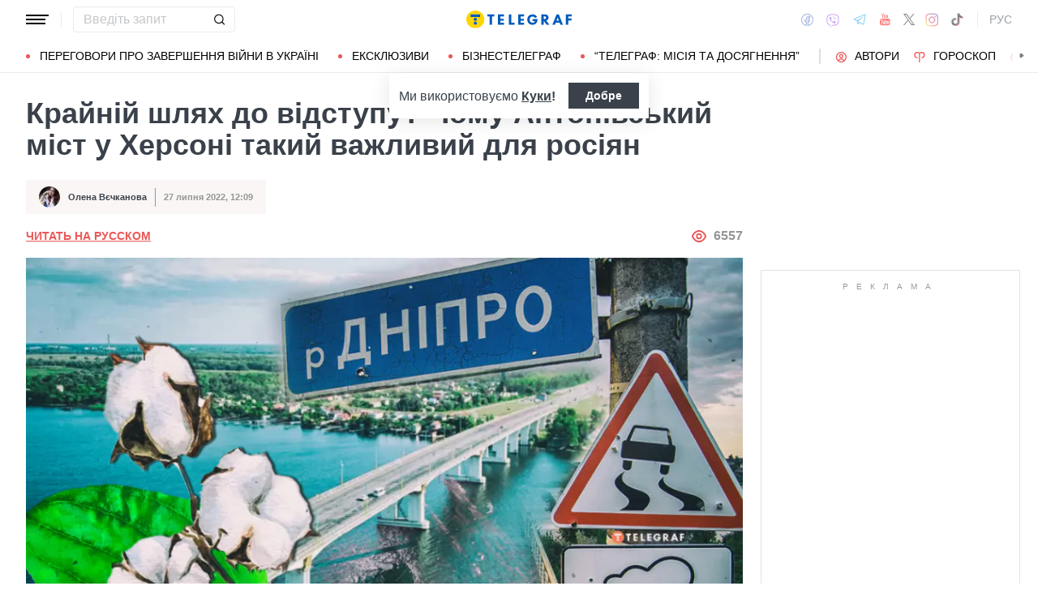

--- FILE ---
content_type: text/html; charset=UTF-8
request_url: https://war.telegraf.com.ua/ukr/mestnyiy/2022-07-27/5711933-krayniy-put-k-otstupleniyu-chem-antonovskiy-most-v-khersone-tak-vazhen-dlya-rossiyan
body_size: 43843
content:
<!DOCTYPE html>
<html class="no-js" lang="uk">
<head>
    <meta charset="utf-8">
    <meta http-equiv="x-ua-compatible" content="ie=edge">

    <link rel="apple-touch-icon" sizes="180x180" href="/apple-touch-icon.png?v=2">
<link rel="icon" type="image/png" sizes="32x32" href="/favicon-32x32.png?v=2">
<link rel="icon" type="image/png" sizes="16x16" href="/favicon-16x16.png?v=2">
<link rel="manifest" href="/site.webmanifest?v=4">
<link rel="mask-icon" href="/safari-pinned-tab.svg?v=2" color="#ff0000">
<meta name="msapplication-TileColor" content="#ff0000">
<meta name="theme-color" content="#ffffff">

    <title>Антонівський міст Херсон підірвано 27.07 – Де він на карті, як далеко Крим і чим важливий для армії росії - Телеграф</title>
<link rel="canonical" href="https://war.telegraf.com.ua/ukr/mestnyiy/2022-07-27/5711933-krayniy-put-k-otstupleniyu-chem-antonovskiy-most-v-khersone-tak-vazhen-dlya-rossiyan">
<meta name="description" content="ЗСУ підірвали в Херсоні Антонівський міст, через який росіяни регулярно отримували допомогу з Криму — чим такий важливий цей міст, де він на карті">
<link rel="alternate" hreflang="ru" href="https://war.telegraf.com.ua/mestnyiy/2022-07-27/5711933-krayniy-put-k-otstupleniyu-chem-antonovskiy-most-v-khersone-tak-vazhen-dlya-rossiyan">
<link rel="alternate" hreflang="x-default" href="https://war.telegraf.com.ua/ukr/mestnyiy/2022-07-27/5711933-krayniy-put-k-otstupleniyu-chem-antonovskiy-most-v-khersone-tak-vazhen-dlya-rossiyan">
<link rel="alternate" hreflang="uk" href="https://war.telegraf.com.ua/ukr/mestnyiy/2022-07-27/5711933-krayniy-put-k-otstupleniyu-chem-antonovskiy-most-v-khersone-tak-vazhen-dlya-rossiyan">
<meta name="Author" content="Олена Вєчканова">
<meta name="robots" content="index, follow, max-image-preview:large">
<meta property="og:type" content="article">
<meta property="og:site_name" content="Телеграф">
<meta property="og:title" content="Крайній шлях до відступу? Чому Антонівський міст у Херсоні такий важливий для росіян">
<meta property="og:description" content="Повна реконструкція переправи можлива лише після закінчення воєнних дій">
<meta property="og:image" content="https://telegraf.com.ua/static/storage/thumbs/1200x630/b/ce/6c58c0d9-f89366fc4b4b60fb39f091b02ed58ceb.jpg?v=9878_2">
<meta property="og:image:width" content="1200">
<meta property="og:image:height" content="630">
<meta property="og:image:type" content="image/jpeg">
<meta property="og:published_time" content="2022-07-27T12:09:16+03:00">
<meta property="og:url" content="https://war.telegraf.com.ua/ukr/mestnyiy/2022-07-27/5711933-krayniy-put-k-otstupleniyu-chem-antonovskiy-most-v-khersone-tak-vazhen-dlya-rossiyan">
<meta property="og:section" content="War Телеграф">
<meta property="og:tag" content="Ракетний удар">
<meta property="og:author:first_name" content="Олена">
<meta property="og:author:last_name" content="Вєчканова">
<meta name="twitter:card" content="summary">
<meta name="twitter:site" content="@telegrafcomua">
<meta name="twitter:creator" content="@telegrafcomua">
<meta name="twitter:title" content="Крайній шлях до відступу? Чому Антонівський міст у Херсоні такий важливий для росіян">
<meta name="twitter:description" content="Повна реконструкція переправи можлива лише після закінчення воєнних дій">
<meta name="twitter:image" content="https://telegraf.com.ua/static/storage/thumbs/1200x630/b/ce/6c58c0d9-f89366fc4b4b60fb39f091b02ed58ceb.jpg?v=9878_2">

            <link rel="amphtml" href="https://war.telegraf.com.ua/ukr/mestnyiy/2022-07-27/5711933-krayniy-put-k-otstupleniyu-chem-antonovskiy-most-v-khersone-tak-vazhen-dlya-rossiyan/amp">
    
            <link rel="preload" href="https://war.telegraf.com.ua/static/build/img/svg/logo-ukraine.ee7ceea026.svg" as="image">
    
            <link rel="preload"
              href="https://war.telegraf.com.ua/static/build/fonts/alegreya/Alegreya-Italic.2c2405f459.woff2"
              as="font"
              crossorigin>
        <link rel="preload"
              href="https://war.telegraf.com.ua/static/build/fonts/alegreya/Alegreya-Bold.7ba0647b0e.woff2"
              as="font"
              crossorigin>
    
    <meta name="viewport" content="width=device-width, initial-scale=1, viewport-fit=cover">

            <style>.l-layout__main{margin-bottom:32px}.c-card-partner__preview{display:none}@supports  not (font-size:clamp(1rem,1vw,2rem)){.c-post__title{font-size:2.2rem}}*,:after,:before{-webkit-box-sizing:border-box;box-sizing:border-box}body{margin:0;font-family:Arial,sans-serif;font-size:1.6rem;font-weight:400;line-height:1.4;color:#3a414a;background-color:#fff;-webkit-text-size-adjust:100%}h1,h2,h3{margin-top:0;margin-bottom:0;font-weight:700;line-height:1.2}h1{font-size:4.2rem}h2{font-size:3.6rem}h3{font-size:3rem}p{margin-top:0;margin-bottom:20px}ol,ul{padding-left:2rem}dl,ol,ul{margin-top:0;margin-bottom:1rem}ul ul{margin-bottom:0}dt{font-weight:700}dd{margin-bottom:.5rem;margin-left:0}a{color:#eb5757;text-decoration:underline}figure{margin:0 0 1rem}img{vertical-align:middle}button{border-radius:0}button,input{margin:0;font-family:inherit;font-size:inherit;line-height:inherit}button{text-transform:none}[type=button],[type=submit],button{-webkit-appearance:button}::-moz-focus-inner{padding:0;border-style:none}::-webkit-datetime-edit-day-field,::-webkit-datetime-edit-fields-wrapper,::-webkit-datetime-edit-hour-field,::-webkit-datetime-edit-minute,::-webkit-datetime-edit-month-field,::-webkit-datetime-edit-text,::-webkit-datetime-edit-year-field{padding:0}::-webkit-inner-spin-button{height:auto}::-webkit-search-decoration{-webkit-appearance:none}::-webkit-color-swatch-wrapper{padding:0}::file-selector-button{font:inherit}::-webkit-file-upload-button{font:inherit;-webkit-appearance:button}[hidden]{display:none!important}:root{--swiper-theme-color:#007aff}.swiper-container{margin-left:auto;margin-right:auto;position:relative;overflow:hidden;list-style:none;padding:0;z-index:1}.swiper-wrapper{position:relative;width:100%;height:100%;z-index:1;display:-webkit-box;display:-ms-flexbox;display:flex;-webkit-box-sizing:content-box;box-sizing:content-box}.swiper-wrapper{-webkit-transform:translateZ(0);transform:translateZ(0)}.swiper-slide{-ms-flex-negative:0;flex-shrink:0;width:100%;height:100%;position:relative}:root{--swiper-navigation-size:44px}.swiper-pagination{position:absolute;text-align:center;-webkit-transform:translateZ(0);transform:translateZ(0);z-index:10}.modal{position:fixed;top:0;left:0;right:0;bottom:0;z-index:1060;display:none;overflow:hidden;outline:0}.modal-dialog{position:relative;width:auto;margin:16px}.modal.fade .modal-dialog{-webkit-transform:translateY(-50px);transform:translateY(-50px)}.modal-content{position:relative;width:100%;background-color:#fff;background-clip:padding-box;outline:0}@media (min-width:576px){.modal-dialog{max-width:500px;margin:16px auto}}.fade:not(.show){opacity:0}.c-post__preview-caption{margin-top:12px;padding-bottom:8px;position:relative;line-height:1.2;font-size:1.8rem;color:rgba(58,65,74,.8)}.c-post__preview-caption:after{content:"";display:block;height:1px;width:200px;max-width:50%;position:absolute;left:0;bottom:0;background-color:#eb5757}.c-post__preview-caption a{font-size:inherit;color:inherit;-webkit-text-decoration:underline #d4d3d4;text-decoration:underline #d4d3d4;text-underline-offset:4px}.c-post__content{max-width:700px;margin-left:auto;margin-right:auto}.i-after:after,.i-before:before{content:"";display:inline-block;background-repeat:no-repeat;background-position:50%;background-size:contain;vertical-align:middle}.i-author:before{width:14px;height:14px}.i-economy:before{width:14px;height:14px}.i-photo:before{width:14px;height:14px}.i-video:before{width:14px;height:14px}.i-horoscope:before{width:14px;height:14px}.i-anecdote:before{width:14px;height:14px}.c-btn{display:-webkit-inline-box;display:-ms-inline-flexbox;display:inline-flex;-webkit-box-align:center;-ms-flex-align:center;align-items:center;-webkit-box-pack:center;-ms-flex-pack:center;justify-content:center;height:40px;padding:11px 25px;line-height:1;vertical-align:middle;background-color:transparent;border:1px solid transparent;font-weight:600;font-size:1.6rem;color:#3a414a;text-align:center;text-decoration:none}.c-btn--primary{border-color:#eb5757}.c-btn--lg{height:56px}.c-tabs{display:-webkit-box;display:-ms-flexbox;display:flex;-webkit-box-align:center;-ms-flex-align:center;align-items:center}.c-tabs__item{-webkit-box-flex:1;-ms-flex:1 0 33.3334%;flex:1 0 33.3334%}.c-tabs__item:last-child .c-tabs__button{border-right-color:#fbf6f6}.c-tabs__button{width:100%;padding:12px;font-weight:700;font-size:1.2rem;text-transform:uppercase;color:#959595;line-height:1.5;background-color:#fbf6f6;border:none;border-right:1px solid #ebebeb;text-align:center;text-decoration:none;display:block}.c-tabs__button.active{background-color:#eb5757;border-right-color:#eb5757;color:#fff}.c-badge{display:inline-block;padding:10px 13px;background-color:#eb5757;border-radius:.25rem;color:#fff;text-transform:uppercase;font-size:1.1rem;font-weight:700;text-decoration:none;line-height:1.1}.c-link-arrow{color:#3a414a;font-weight:700;text-decoration:none}.c-link-arrow:after{margin-left:7px;width:28px;height:10px;-webkit-filter:brightness(0);filter:brightness(0)}.c-r{text-align:center}.c-share__btn{display:-webkit-box;display:-ms-flexbox;display:flex;-webkit-box-align:center;-ms-flex-align:center;align-items:center;-webkit-box-pack:justify;-ms-flex-pack:justify;justify-content:space-between;width:100%;height:56px;padding:5px 30px;background:0 0;border:1px solid #ebebeb;border-radius:4px;font-family:Arial,sans-serif;font-size:1.6rem;font-weight:600;text-align:left}.c-share__btn:after{width:18px;height:18px}@media (min-width:768px){.c-share__btn{display:none}.c-share__link-title{display:none}}.tgr-ads{display:-webkit-box;display:-ms-flexbox;display:flex;-webkit-box-pack:center;-ms-flex-pack:center;justify-content:center;-webkit-box-orient:vertical;-webkit-box-direction:normal;-ms-flex-direction:column;flex-direction:column;-webkit-box-align:center;-ms-flex-align:center;align-items:center}.l-container{width:100%;max-width:1440px;margin-left:auto;margin-right:auto;padding-left:max(16px,env(safe-area-inset-left));padding-right:max(16px,env(safe-area-inset-right))}.l-layout__main,.l-layout__sidebar{margin-bottom:32px}.l-layout__sidebar:last-child{margin-bottom:0}@media (min-width:992px){.l-layout{display:-webkit-box;display:-ms-flexbox;display:flex;margin-left:-16px;margin-right:-16px}.l-layout__main,.l-layout__sidebar{padding:0 16px;margin-bottom:0}.l-layout__sidebar{width:332px;-ms-flex-negative:0;flex-shrink:0}.l-layout__main{-webkit-box-flex:1;-ms-flex-positive:1;flex-grow:1;min-width:0}.l-layout__main{-webkit-box-ordinal-group:1;-ms-flex-order:0;order:0}}@media (min-width:1200px){.l-container{padding-left:max(32px,env(safe-area-inset-left));padding-right:max(32px,env(safe-area-inset-right))}}*,:after,:before{scroll-margin:88px}html{font-size:10px;scroll-behavior:smooth}body{padding-top:112px;min-height:100vh;display:-webkit-box;display:-ms-flexbox;display:flex;-webkit-box-orient:vertical;-webkit-box-direction:normal;-ms-flex-direction:column;flex-direction:column;fill:#3a414a;-webkit-font-smoothing:antialiased;-moz-osx-font-smoothing:grayscale}main{-webkit-box-flex:1;-ms-flex-positive:1;flex-grow:1}img{max-width:100%;height:auto}button{color:#000}ul{padding-left:0;list-style:none}dd,dl,ul{margin-bottom:0}.o-block{margin-bottom:32px}.o-arrow{display:none}.o-adds{position:relative;width:100%;margin-inline:auto}.o-adds:before{content:attr(data-text);width:100%;position:absolute;top:-20px;text-align:center;color:#999;font-weight:400;font-size:10px;letter-spacing:10px;margin:1px 0 7px;line-height:1.35;text-transform:uppercase}.o-adds:after{content:"";position:absolute;z-index:-1;top:50%;left:50%;-webkit-transform:translate(-50%,calc(-50% - 10px));transform:translate(-50%,calc(-50% - 10px));height:calc(100% + 46px);width:calc(100% + 32px);max-width:calc(100vw - 16px);border:1px solid #e2e2e2}.o-adds--slim:after{width:calc(100% + 20px)}.c-banner{--logo-width:130px;position:fixed;top:0;left:0;right:0;-ms-flex-negative:0;flex-shrink:0;z-index:10}.c-banner__main,.c-banner__menu{background-color:#fff}.c-banner__main{position:relative;border-bottom:1px solid #fff;z-index:2}.c-banner__menu{border-bottom:1px solid #ebebeb}.c-banner__menu-inner{position:relative}.c-banner__inner{position:relative;-webkit-box-pack:justify;-ms-flex-pack:justify;justify-content:space-between;height:48px}.c-banner__inner,.c-banner__left,.c-banner__right{display:-webkit-box;display:-ms-flexbox;display:flex;-webkit-box-align:center;-ms-flex-align:center;align-items:center}.c-banner__left{width:calc(50% + var(--logo-width)/ 2);position:relative;margin-right:32px;padding-right:calc(var(--logo-width) + 32px)}.c-banner__burger{display:-webkit-box;display:-ms-flexbox;display:flex;padding:11px 3px;margin:0 -3px;-webkit-box-orient:vertical;-webkit-box-direction:normal;-ms-flex-direction:column;flex-direction:column;background:0 0;border:none}.c-banner__burger span,.c-banner__burger:after,.c-banner__burger:before{display:block;margin-bottom:3px;height:2px;background-color:currentColor}.c-banner__burger:after,.c-banner__burger:before{content:"";width:24px}.c-banner__burger:after{margin-bottom:0}.c-banner__burger span{width:28px;-webkit-box-ordinal-group:0;-ms-flex-order:-1;order:-1;-webkit-transform-origin:center;transform-origin:center}.c-banner__social{display:none}.c-banner__search{width:100%}.c-banner__logo{width:var(--logo-width);height:100%;margin:0}.c-banner__logo{display:-webkit-box;display:-ms-flexbox;display:flex;-webkit-box-align:center;-ms-flex-align:center;align-items:center;-webkit-box-pack:center;-ms-flex-pack:center;justify-content:center;position:absolute;top:0;right:0}.c-banner__language{position:relative}.c-banner__language-current{text-transform:uppercase;font-size:1.4rem;font-weight:500;color:rgba(58,65,74,.5);text-decoration:none}.c-banner__nav{margin-left:min(-16px,calc(env(safe-area-inset-left)*-1));margin-right:min(-16px,calc(env(safe-area-inset-right)*-1));padding-left:max(16px,env(safe-area-inset-left));padding-right:max(16px,env(safe-area-inset-right));overflow:visible;overflow-x:clip}.c-banner__nav-list{height:40px;-webkit-box-align:center;-ms-flex-align:center;align-items:center}.c-banner__nav-item{height:auto;width:auto;padding-left:24px;-ms-flex-negative:0;flex-shrink:0;font-size:1.4rem;text-transform:uppercase}.c-banner__nav-item--divider{padding-right:24px;border-right:2px solid #dfdfdf}.c-banner__nav-item--divider~.c-banner__nav-item{padding-left:18px}.c-banner__nav-item:first-child{padding-left:0}.c-banner__nav-link{color:#000;text-decoration:none}.c-banner__nav-link--icon{position:relative;padding-left:24px}.c-banner__nav-link--icon:before{position:absolute;top:2px;left:0}.c-banner__nav-link--bullets{padding-left:17px;position:relative}.c-banner__nav-link--bullets:before{content:"";display:block;width:5px;height:5px;margin-top:-2px;position:absolute;top:50%;left:0;border-radius:50%;background-color:#eb5757}.c-banner .dropdown-menu{display:none;padding:15px;border-radius:4px;background-color:#fff;border:1px solid #ebebeb}.c-banner__search{position:relative}.c-banner__search-input{width:100%;padding:6px 30px 6px 12px;border:1px solid #ebebeb;border-radius:4px;font-size:1.6rem;line-height:1.8rem;outline:0;background-clip:padding-box}.c-banner__search-input::-webkit-input-placeholder{color:#3a414a;opacity:.3}.c-banner__search-input::-moz-placeholder{color:#3a414a;opacity:.3}.c-banner__search-input:-ms-input-placeholder{color:#3a414a;opacity:.3}.c-banner__search-input::-ms-input-placeholder{color:#3a414a;opacity:.3}.c-banner__search-submit{display:-webkit-box;display:-ms-flexbox;display:flex;position:absolute;top:0;bottom:0;right:0;width:40px;-webkit-box-align:center;-ms-flex-align:center;align-items:center;-webkit-box-pack:center;-ms-flex-pack:center;justify-content:center;padding:0;background:0 0;border:none;-webkit-filter:brightness(0);filter:brightness(0)}.c-banner__search-submit:before{width:14px;height:14px}@media (max-width:767.98px){.c-banner__left .c-banner__search,.c-banner__tags{display:none}}@media (min-width:768px){body{padding-top:120px}.c-banner__language,.c-banner__left .c-banner__search{margin-left:30px}.c-banner__language:before,.c-banner__left .c-banner__search:before{content:"";display:block;height:20px;width:1px;position:absolute;top:50%;left:-15px;background-color:#ebebeb;-webkit-transform:translateY(-50%);transform:translateY(-50%)}.c-banner__search{width:200px}.c-banner__social{display:-webkit-box;display:-ms-flexbox;display:flex;-webkit-box-align:center;-ms-flex-align:center;align-items:center;margin:0 -6px}.c-banner__social-link{display:-webkit-box;display:-ms-flexbox;display:flex;padding:6px;opacity:.5}.c-banner__social-link--fb:before{width:17px;height:18px}.c-banner__social-link--vb:before{margin-top:2px;width:22px;height:23px}.c-banner__social-link--tg:before{width:20px;height:18px}.c-banner__social-link--yt:before{width:19px;height:20px}.c-banner__social-link--tw:before{width:16px;height:14px}.c-banner__social-link--in:before{width:17px;height:18px}.c-banner__tags{position:absolute;top:0;left:0;right:0;margin-left:min(-16px,calc(env(safe-area-inset-left)*-1));margin-right:min(-16px,calc(env(safe-area-inset-right)*-1));padding-left:max(16px,env(safe-area-inset-left));padding-right:max(16px,env(safe-area-inset-right));background-color:#fff;-webkit-transform:translateY(-100%);transform:translateY(-100%)}.c-banner__tags-list{height:40px;-webkit-box-align:center;-ms-flex-align:center;align-items:center}.c-banner__tags-item{height:auto;width:auto;-ms-flex-negative:0;flex-shrink:0;font-size:1.2rem;font-weight:700;color:rgba(58,65,74,.5)}.c-banner__tags-item:not(:last-child){margin-right:5px}.c-banner__tags-item:first-child{margin-right:25px}.c-banner__tags-link{padding:7px 12px;color:#4d5563;text-decoration:none;background-color:#ebebeb}.c-banner__main:after{content:"";display:block;position:absolute;left:0;bottom:-1px;height:2px;width:var(--progress,0);background-color:#eb5757}}@media (min-width:1200px){.c-banner__nav,.c-banner__tags{margin-left:min(-32px,calc(env(safe-area-inset-left)*-1));margin-right:min(-32px,calc(env(safe-area-inset-right)*-1));padding-left:max(32px,env(safe-area-inset-left));padding-right:max(32px,env(safe-area-inset-right))}}@media (any-hover:hover){.c-dropdown__trigger{position:relative;padding-right:20px}.c-dropdown__trigger:before{content:"";position:absolute;top:50%;translate:0 -50%;height:40px;width:100%}.c-dropdown__trigger:after{content:"";position:absolute;top:50%;right:0;display:block;width:8px;height:8px;margin-left:2px;border-right:2px solid #eb5757;border-bottom:2px solid #eb5757;translate:0 -80%;rotate:45deg}.c-dropdown__trigger.c-banner__nav-item--divider{padding-right:30px}.c-dropdown__trigger.c-banner__nav-item--divider:after{right:10px}}.c-dropdown__body{position:absolute;top:30px;left:-16px;width:224px;padding-block:10px 20px;background-color:#fff;border:1px solid #ebebeb;opacity:0;visibility:hidden}@media (min-width:1200px){.c-dropdown__body{left:-32px}}.c-dropdown__item{margin-right:-1px}.c-dropdown__sub-list{position:absolute;z-index:-1;top:-1px;left:100%;width:224px;height:100%;opacity:0;visibility:hidden;translate:-100%}.c-dropdown__sub-body{padding-block:10px;background-color:#fff;border:1px solid #ebebeb}.c-dropdown__link{display:block;text-transform:uppercase;text-decoration:none;font-size:14px;color:#000;text-align:left;padding:6px 40px}.c-dropdown__link--arrow{position:relative}.c-dropdown__link--arrow:after{content:"";position:absolute;top:50%;right:20px;display:block;width:8px;height:8px;margin-left:2px;border-right:2px solid #eb5757;border-bottom:2px solid #eb5757;translate:0 -50%;rotate:-45deg}.c-dropdown__link--arrow:before{content:"";display:block;width:50px;height:500%;position:absolute;top:50%;right:0;translate:0 -50%;display:none;z-index:1;-webkit-clip-path:polygon(100% 0,100% 100%,0 50%);clip-path:polygon(100% 0,100% 100%,0 50%)}.o-card,.o-card__preview{position:relative}.o-card__preview{display:block;overflow:hidden}.o-card__preview:before{content:"";display:block}.o-card__preview img{position:absolute;top:0;left:0;width:100%;height:100%;-o-object-fit:cover;object-fit:cover}.o-card__link{display:block;text-decoration:none;color:#3a414a}.o-card__link:before{content:"";display:block;position:absolute;top:0;left:0;right:0;bottom:0;z-index:1}.o-card__category{position:relative;color:#eb5757;font-size:1.1rem;font-weight:700;z-index:2}.o-card__category-item,.o-card__category-list{display:-webkit-box;display:-ms-flexbox;display:flex;-webkit-box-align:center;-ms-flex-align:center;align-items:center}.o-card__category-link{color:inherit;text-transform:uppercase;text-decoration:none}.o-card__badge{position:relative;margin-bottom:12px;z-index:2}.o-card__date{display:block;font-size:1.2rem;color:#959595;font-weight:700}.o-card__authors{display:-webkit-box;display:-ms-flexbox;display:flex;-webkit-box-align:center;-ms-flex-align:center;align-items:center;-webkit-box-pack:end;-ms-flex-pack:end;justify-content:flex-end;max-width:100%}.o-card__authors-item{min-width:80px}.o-card__authors-item:not(:last-child){margin-right:10px}.o-card__author{position:relative;display:-webkit-box;display:-ms-flexbox;display:flex;-webkit-box-align:center;-ms-flex-align:center;align-items:center;text-transform:uppercase;text-decoration:none;font-size:1.1rem;font-weight:700;color:#959595;z-index:2}.o-card__author-name{text-overflow:ellipsis;overflow:hidden;white-space:nowrap}.o-card__author-photo{position:relative;display:block;width:24px;height:24px;border-radius:50%;margin-left:7px;-ms-flex-negative:0;flex-shrink:0;overflow:hidden}.o-card__list{margin-top:16px}.o-card__list-item:not(:last-child){margin-bottom:16px}.o-card__list-link{display:block;padding-left:10px;position:relative;font-size:1.5rem;line-height:1.3;color:#3a414a;text-decoration:none;z-index:2}.o-card__list-link:before{content:"";display:block;position:absolute;top:-1px;left:0;bottom:0;width:2px;background-color:#eb5757}@media (min-width:1340px){body{padding-top:128px}.o-card__list-link{font-size:1.6rem}}.o-card__description p{margin-bottom:0}.o-card__footer{width:100%;display:-webkit-box;display:-ms-flexbox;display:flex;-ms-flex-wrap:wrap;flex-wrap:wrap;-webkit-box-align:center;-ms-flex-align:center;align-items:center;margin-top:4px}.o-card__footer-authors{margin-top:8px;margin-right:16px}.o-card__footer-date{margin-top:8px;margin-left:auto}.c-card-extend__preview{margin-bottom:12px}.c-card-extend__preview:before{padding-bottom:56.25%}.c-card-thumb{display:-webkit-box;display:-ms-flexbox;display:flex;-webkit-box-align:start;-ms-flex-align:start;align-items:flex-start;-ms-flex-wrap:wrap;flex-wrap:wrap}.c-card-thumb__preview{width:105px;-ms-flex-negative:0;flex-shrink:0;margin-right:16px}.c-card-thumb__preview:before{padding-bottom:56.25%}.c-card-thumb__title{width:calc(100% - 121px);font-size:1.7rem;font-weight:400;line-height:1.2}.c-card-thumb__link{color:#3a414a;display:-webkit-box;-webkit-line-clamp:3;-webkit-box-orient:vertical;overflow:hidden}.c-card-thumb__info{width:100%;position:relative;display:-webkit-box;display:-ms-flexbox;display:flex;-webkit-box-align:center;-ms-flex-align:center;align-items:center;margin-bottom:8px;z-index:2}.c-card-thumb__date{margin-right:16px;-ms-flex-negative:0;flex-shrink:0}.c-card-feed{position:relative;padding-left:50px}.c-card-feed__date{position:absolute;top:2px;left:0;width:40px}.c-card-feed__preview{display:none}.c-card-feed__title{line-height:1.2;font-size:1.7rem;font-weight:400}.c-card-feed--bold .c-card-feed__title,.c-card-feed--primary .c-card-feed__title{font-weight:700}.c-card-feed--primary .c-card-feed__link{color:#eb5757}@media (min-width:576px){.c-card-feed{display:-webkit-box;display:-ms-flexbox;display:flex;-webkit-box-align:start;-ms-flex-align:start;align-items:flex-start;-ms-flex-wrap:wrap;flex-wrap:wrap;padding-left:0}.c-card-feed__date{position:static;width:100%;margin-bottom:8px}.c-card-feed__preview{display:block;width:228px;margin-right:12px}.c-card-feed__preview:before{padding-bottom:51.428%}.c-card-feed__preview~.c-card-feed__title{width:calc(100% - 240px)}.c-card-feed__list{width:100%;padding-left:16px}}@media (min-width:992px){.c-feed--sidebar .c-card-feed{-webkit-box-orient:vertical;-webkit-box-direction:normal;-ms-flex-direction:column;flex-direction:column;-ms-flex-wrap:nowrap;flex-wrap:nowrap}.c-feed--sidebar .c-card-feed__preview,.c-feed--sidebar .c-card-feed__title{width:100%}.c-feed--sidebar .c-card-feed__list,.c-feed--sidebar .c-card-feed__preview{-webkit-box-ordinal-group:2;-ms-flex-order:1;order:1}.c-feed--sidebar .c-card-feed__preview{margin-right:0;margin-top:12px}}@media (min-width:1340px){.c-card-feed__title{font-size:1.8rem}}.c-card-extend__preview{max-height:180px}.c-card-extend__title{font-size:2.2rem;font-weight:700;line-height:1.1}.c-card-extend__description{margin-top:12px;line-height:1.3;font-size:1.5rem}@media (min-width:768px){.c-card-partner__category{display:none}}.c-slider__thumbs:not(.swiper-container-initialized) .swiper-slide:first-child{display:none}.c-slider__thumbs .swiper-slide{height:auto;margin-top:16px}@media (min-width:640px){.c-slider__thumbs .swiper-slide{width:50%;padding:0 8px}}.c-feed__main{position:relative;padding-top:50px}.c-feed__tabs{position:sticky;top:88px;-ms-flex-negative:0;flex-shrink:0;margin-left:min(-16px,calc(env(safe-area-inset-left)*-1));margin-right:min(-16px,calc(env(safe-area-inset-right)*-1))}.c-feed__tabs:before{content:"";display:block;bottom:100%;height:16px;background-color:#fff}.c-feed__sticky,.c-feed__tabs:before{position:absolute;left:0;right:0}.c-feed__sticky{top:0;height:var(--tab,90%);z-index:3}.c-feed__scroll:after,.c-feed__scroll:before{content:"";display:block;height:10px}.c-feed__link{-ms-flex-negative:0;flex-shrink:0}.c-feed__link,.c-feed__list-item:not(:last-child){margin-bottom:16px}.c-feed__list--lg .c-feed__list-item:not(:last-child){padding-bottom:24px;border-bottom:1px solid #ebebeb}.c-feed__list--lg .c-feed__list-item:not(:last-child):not(:last-child){margin-bottom:24px}.c-feed__list--border .c-feed__list-item{padding-bottom:24px;border-bottom:1px solid #ebebeb}.c-feed__list--border .c-feed__list-item:not(:last-child){margin-bottom:12px}.c-feed__footer{margin-top:10px}.c-feed__footer .c-btn{width:100%}.c-feed__footer .c-btn:after{margin-left:10px;width:60px;height:8px}.c-feed__inner{display:none}.c-feed__inner.active{display:block}.c-feed--mobile .c-feed__list-item:nth-child(n+6){display:none}.c-feed{max-width:600px;margin-left:auto;margin-right:auto}@media (min-width:576px){.c-feed__tabs{margin-left:0;margin-right:0}}@media (min-width:992px){.c-feed--scroll{display:-webkit-box;display:-ms-flexbox;display:flex}.c-feed--scroll .c-feed__footer,.c-feed--scroll .c-feed__main{position:relative;width:100%}.c-feed--scroll .c-feed__footer:before,.c-feed--scroll .c-feed__main:before{content:"";display:block;height:10px;position:absolute;left:0;right:0;z-index:2}.c-feed--scroll .c-feed__main:before{top:50px;background-image:-webkit-gradient(linear,left top,left bottom,from(#fff),to(hsla(0,0%,100%,0)));background-image:linear-gradient(180deg,#fff,hsla(0,0%,100%,0))}.c-feed--scroll .c-feed__inner{position:absolute;top:50px;left:0;right:-10px;bottom:0}.c-feed--scroll .c-feed__scroll{position:relative;padding-right:10px;max-height:calc(100% - 72px);overflow:hidden}.c-feed--scroll .c-feed__footer{position:relative;padding-right:10px}.c-feed--scroll .c-feed__footer:before{bottom:calc(100% + 10px);right:10px;background-image:-webkit-gradient(linear,left top,left bottom,from(hsla(0,0%,100%,0)),to(#fff));background-image:linear-gradient(180deg,hsla(0,0%,100%,0),#fff)}.c-feed--sticky{position:sticky;top:88px;height:calc(100vh - 98px)}.c-feed--mobile .c-feed__list-item:nth-child(n+6){display:list-item}}.c-weather__btn{padding:0;background:0 0;border:none;color:#000}.c-weather__city{text-transform:uppercase}.c-weather__city:after{width:8px;height:6px;margin:-2px 8px 0 5px;-webkit-filter:brightness(0);filter:brightness(0);will-change:transform}.c-menu .modal-dialog{margin:0;height:100%;width:300px;max-width:100%}.c-menu .modal-content{height:100%;background-color:#1f2834;color:#fff}.c-menu.fade .modal-dialog{-webkit-transform:translateX(-100%);transform:translateX(-100%)}.c-menu__title{display:none}.c-menu__close,.c-menu__search-submit{display:-webkit-box;display:-ms-flexbox;display:flex;-webkit-box-align:center;-ms-flex-align:center;align-items:center;-webkit-box-pack:center;-ms-flex-pack:center;justify-content:center;padding:0;background:0 0;opacity:.3}.c-menu__close{-ms-flex-negative:0;flex-shrink:0;width:44px;height:44px;border:1px solid #fff;border-radius:4px}.c-menu__close:before{width:16px;height:16px}.c-menu__search{display:-webkit-box;display:-ms-flexbox;display:flex;-webkit-box-align:center;-ms-flex-align:center;align-items:center;-ms-flex-negative:0;flex-shrink:0;padding:10px 10px 10px max(10px,env(safe-area-inset-left));height:64px;border-bottom:1px solid hsla(0,0%,100%,.3)}.c-menu__search-form{position:relative;-webkit-box-flex:1;-ms-flex-positive:1;flex-grow:1;margin-right:10px}.c-menu__search-input{width:100%;padding:5px 40px 5px 16px;height:44px;background:0 0;border:1px solid hsla(0,0%,100%,.3);border-radius:4px;color:#fff;outline:0}.c-menu__search-input::-webkit-input-placeholder{color:#fff;opacity:.3}.c-menu__search-input::-moz-placeholder{color:#fff;opacity:.3}.c-menu__search-input:-ms-input-placeholder{color:#fff;opacity:.3}.c-menu__search-input::-ms-input-placeholder{color:#fff;opacity:.3}.c-menu__search-submit{position:absolute;top:0;right:0;bottom:0;width:44px;border:none}.c-menu__search-submit:before{width:20px;height:20px;-webkit-filter:brightness(0) invert(1);filter:brightness(0) invert(1)}.c-menu__category,.c-menu__list,.c-menu__theme{padding:16px 0;border-top:1px solid hsla(0,0%,100%,.3)}.c-menu__main{position:absolute;top:64px;left:0;right:0;bottom:0;overflow-y:auto}.c-menu__main:after{content:"";display:block;height:32px}.c-menu__nested{position:fixed;top:64px;left:0;bottom:0;width:300px;background-color:#1f2834;overflow-y:auto;-webkit-transform:translateX(-100%);transform:translateX(-100%)}.c-menu__nested:after{content:"";display:block;height:64px}.c-menu__nested-list{font-size:14px;text-transform:uppercase}.c-menu__nested-close{padding-left:max(32px,env(safe-area-inset-left));background:0 0;border:none;font-weight:600;font-size:24px;text-align:left;min-height:64px;padding-right:10px}.c-menu__nested-close:before{margin:-2px 12px 0 0;width:8px;height:14px;-webkit-transform:rotate(180deg);transform:rotate(180deg);opacity:.5}.c-menu__nested-link{padding-left:calc(max(32px,env(safe-area-inset-left)) + 32px);min-height:46px;width:calc(100% - 80px)}.c-menu__nested-close,.c-menu__nested-link{display:-webkit-box;display:-ms-flexbox;display:flex;padding-top:10px;padding-bottom:10px;-webkit-box-align:center;-ms-flex-align:center;align-items:center;color:#fff;text-decoration:none}.c-menu__category-link,.c-menu__list-link,.c-menu__theme-link{display:-webkit-box;display:-ms-flexbox;display:flex;padding-top:10px;padding-bottom:10px;-webkit-box-align:center;-ms-flex-align:center;align-items:center;min-height:46px;color:#fff;text-decoration:none}.c-menu__list{border-top:none;font-size:24px}.c-menu__list-item{display:-webkit-box;display:-ms-flexbox;display:flex}.c-menu__list-link{-webkit-box-flex:1;-ms-flex-positive:1;flex-grow:1;font-weight:600;padding-left:max(32px,env(safe-area-inset-left))}.c-menu__list-expand{display:-webkit-box;display:-ms-flexbox;display:flex;-webkit-box-align:center;-ms-flex-align:center;align-items:center;padding:0 32px;background:0 0;border:none;opacity:.5}.c-menu__list-expand:before{width:8px;height:14px}.c-menu__theme-link,.c-menu__theme-title{padding-right:32px;padding-left:max(32px,env(safe-area-inset-left))}.c-menu__theme-title{line-height:46px;font-weight:700}.c-menu__category-link{position:relative;padding-right:32px;padding-left:calc(max(32px,env(safe-area-inset-left)) + 24px)}.c-menu__category-link:before{position:absolute;top:50%;left:max(32px,env(safe-area-inset-left));-webkit-filter:brightness(0) invert(1);filter:brightness(0) invert(1);opacity:.5;-webkit-transform:translateY(calc(-50% - 1px));transform:translateY(calc(-50% - 1px))}.c-menu__social{display:-webkit-box;display:-ms-flexbox;display:flex;-webkit-box-align:center;-ms-flex-align:center;align-items:center;border-top:1px solid hsla(0,0%,100%,.3);padding-top:20px;padding-left:calc(max(32px,env(safe-area-inset-left)) - 6px)}.c-menu__social-link{display:-webkit-box;display:-ms-flexbox;display:flex;padding:6px;-webkit-filter:brightness(0) invert(1);filter:brightness(0) invert(1);opacity:.5}.c-menu__social-link--fb:before{width:17px;height:18px}.c-menu__social-link--vb:before{margin-top:2px;width:22px;height:23px}.c-menu__social-link--tg:before{width:20px;height:18px}.c-menu__social-link--yt:before{width:19px;height:20px}.c-menu__social-link--tw:before{width:17px;height:15px}.c-menu__social-link--in:before{width:17px;height:18px}@media (min-width:768px){.c-menu{top:90px}.c-menu__social{display:none}.c-menu .modal-dialog{width:320px}.c-menu .modal-content{height:auto;min-height:100%}.c-menu__title{display:-webkit-box;display:-ms-flexbox;display:flex;-webkit-box-align:center;-ms-flex-align:center;align-items:center;height:64px;padding-left:max(32px,env(safe-area-inset-left));padding-right:32px;margin-bottom:16px;border-bottom:1px solid hsla(0,0%,100%,.3);color:#fff;font-weight:600;font-size:1.8rem;text-decoration:none}.c-menu__main:after{padding-bottom:50px}.c-menu__category,.c-menu__search,.c-menu__theme{display:none}.c-menu__list{padding:0}.c-menu__list-link{padding-right:70px}.c-menu__nested{width:320px}}.c-post__header{position:relative;margin-bottom:16px}.c-post__header-info{margin-bottom:16px;display:-webkit-box;display:-ms-flexbox;display:flex;-ms-flex-wrap:wrap;flex-wrap:wrap;gap:10px;font-size:1.1rem;font-weight:700}.c-post__header-badge{padding:10px 15px;margin:-5px 0 20px;display:inline-block;background-color:rgba(0,0,0,.65);color:#fff;font-weight:700;font-size:1.1rem;z-index:1}.c-post__header-badge:after{width:14px;height:14px;margin-top:-4px;margin-left:8px}.c-post__title{margin-bottom:16px;line-height:1.1;font-weight:700}@supports (font-size:clamp(1rem,1vw,2rem)){.c-post__title{font-size:clamp(2.2rem,1.44615rem + 1.79487vw,3.6rem);min-height:0}}@supports  not (font-size:clamp(1rem,1vw,2rem)){.c-post__title{font-size:2.2rem}@media (min-width:420px){.c-post__title{font-size:calc(1.795vw + 1.44615rem)}}@media (min-width:1200px){.c-post__title{font-size:3.6rem}}}.c-post__info{display:-webkit-box;display:-ms-flexbox;display:flex;-webkit-box-align:center;-ms-flex-align:center;align-items:center;max-width:100%;width:-webkit-fit-content;width:-moz-fit-content;width:fit-content;min-height:42px;padding:8px 16px;line-height:1.2;background-color:#fbf6f6}.c-post__info-item{min-width:0}.c-post__info-item:not(:first-of-type){-ms-flex-negative:0;flex-shrink:0}.c-post__author{display:-webkit-box;display:-ms-flexbox;display:flex;-webkit-box-align:center;-ms-flex-align:center;align-items:center}.c-post__author-photo{border-radius:50%;margin-right:10px;width:26px}.c-post__author-photo:before{padding-bottom:100%}.c-post__author-inner{min-width:0;overflow:hidden;text-overflow:ellipsis}.c-post__author-name{white-space:nowrap;text-decoration:none;color:#3a414a}.c-post__author:before{margin-right:8px;-ms-flex-negative:0;flex-shrink:0;width:20px;height:20px}.c-post__text{display:-webkit-box;display:-ms-flexbox;display:flex;-webkit-box-align:center;-ms-flex-align:center;align-items:center;color:#959595}.c-post__text:before{content:"";display:block;width:1px;min-height:23px;-ms-flex-item-align:stretch;-ms-grid-row-align:stretch;align-self:stretch;margin:0 10px;background-color:#959595}.c-post__verify{display:-webkit-box;display:-ms-flexbox;display:flex;width:-webkit-fit-content;width:-moz-fit-content;width:fit-content;padding:8px 16px;min-height:42px;-webkit-box-align:center;-ms-flex-align:center;align-items:center;background-color:#fbf6f6}.c-post__verify-label{display:-webkit-box;display:-ms-flexbox;display:flex;-webkit-box-align:center;-ms-flex-align:center;align-items:center;color:#959595}.c-post__verify-label:before{margin-right:8px;width:20px;height:20px}.c-post__verify-label:after{content:"";display:block;width:1px;min-height:23px;-ms-flex-item-align:stretch;-ms-grid-row-align:stretch;align-self:stretch;margin:0 10px;background-color:#959595}.c-post__preview{margin-bottom:24px}.c-post__preview-inner{margin-left:min(-16px,calc(env(safe-area-inset-left)*-1));margin-right:min(-16px,calc(env(safe-area-inset-right)*-1));position:relative}.c-post__preview-img{display:block}.c-post__preview-img:before{padding-bottom:56.25%}.c-post__preview-badge{padding:10px 15px;display:-webkit-box;display:-ms-flexbox;display:flex;-webkit-box-align:center;-ms-flex-align:center;align-items:center;position:absolute;left:max(16px,env(safe-area-inset-left));top:0;background-color:rgba(0,0,0,.65);color:#fff;font-weight:700;font-size:1.1rem;z-index:1}.c-post__preview-badge:after{width:14px;height:14px;margin-top:-4px;margin-left:8px}.c-post__stats{display:-webkit-box;display:-ms-flexbox;display:flex;-webkit-box-align:center;-ms-flex-align:center;align-items:center;-webkit-box-pack:justify;-ms-flex-pack:justify;justify-content:space-between;text-transform:uppercase;font-weight:700}.c-post__translate{font-size:1.2rem}.c-post__view-value{display:-webkit-box;display:-ms-flexbox;display:flex;-webkit-box-align:center;-ms-flex-align:center;align-items:center;color:#eb5757;font-size:1.4rem;color:#959595}.c-post__view-value:before{margin-right:8px;width:20px;height:16px}@media (min-width:640px){.c-post__info,.c-post__verify{min-height:42px}.c-post__info{max-width:57%}.c-post__verify{max-width:43%;margin-top:0}}@media (min-width:768px){.c-post__title{margin-bottom:24px}.c-post__translate{font-size:1.4rem}.c-post__view-value{font-size:1.6rem}.s-content>p:not(.s-content__lead):first-of-type:first-letter{float:left;margin-top:-.1em;margin-right:.2em;font-size:3.5em;color:#eb5757;line-height:.9}}@media (min-width:992px){.c-post__header{width:calc(100% - 332px)}.c-post__preview-inner{margin:0}.c-post__preview-badge{left:16px}}.s-content{font-size:1.8rem}.s-content h2{margin-top:30px;margin-bottom:20px;font-weight:400}.s-content h2{font-size:1.35em}.s-content a{text-decoration-thickness:1px}.s-content ol{padding-left:0;margin:20px 0}.s-content ol li{position:relative}.s-content ol li:before{display:block;position:absolute;left:0}.s-content ol li:not(:last-child){margin-bottom:8px}.s-content ol{counter-reset:ol;list-style:none}.s-content ol>li{padding-left:28px}.s-content ol>li:before{content:counter(ol) ". ";counter-increment:ol;top:0;left:0;color:#eb5757;font-weight:700}.s-content__lead{font-size:1.1em}.s-content__figure{margin:32px 0}.s-content__gallery .swiper-container:not(.swiper-container-initialized)~.swiper-arrow,.s-content__gallery .swiper-container:not(.swiper-container-initialized)~.swiper-pagination{display:none}.s-content__gallery .swiper-arrow{display:-webkit-box;display:-ms-flexbox;display:flex;-webkit-box-align:center;-ms-flex-align:center;align-items:center;-webkit-box-pack:center;-ms-flex-pack:center;justify-content:center;position:absolute;top:50%;z-index:2;-webkit-filter:brightness(0) invert(1) drop-shadow(0 2px 2px rgba(0,0,0,.3));filter:brightness(0) invert(1) drop-shadow(0 2px 2px rgba(0,0,0,.3));-webkit-transform:translateY(-50%);transform:translateY(-50%)}.s-content__gallery .swiper-arrow:before{width:24px;height:24px}.s-content__gallery .swiper-arrow--prev{left:16px}.s-content__gallery .swiper-arrow--prev:before{-webkit-transform:rotate(180deg);transform:rotate(180deg)}.s-content__gallery .swiper-arrow--next{right:16px}.s-content__gallery .swiper-pagination{padding:5px 10px;position:absolute;top:16px;left:16px;width:auto;bottom:auto;z-index:2;background-color:rgba(0,0,0,.65);font-size:1.1rem;font-weight:700;color:#fff}.s-content__toc{background-color:#f6f6f6;padding:20px}.s-content__toc .s-content__toc-title{margin:0}.s-content__toc .s-content__toc-list{margin-top:8px;margin-bottom:-12px}.s-content__toc .s-content__toc-item{padding-left:0}.s-content__toc .s-content__toc-item:before{display:none}.s-content__toc .s-content__toc-item:not(:last-child){margin-bottom:0;border-bottom:1px solid #e1e1e1}.s-content__toc .s-content__toc-link{text-decoration:none;color:#3a414a;display:-webkit-box;display:-ms-flexbox;display:flex;-webkit-box-align:start;-ms-flex-align:start;align-items:start;gap:10px;padding-block:12px}.s-content__toc .s-content__toc-link:before{content:counter(ol) ".";counter-increment:ol}.s-content>:first-child{margin-top:0}@media (min-width:1340px){.s-content{font-size:2rem}}.sr-only{position:absolute;width:1px;height:1px;padding:0;margin:-1px;clip:rect(0,0,0,0);border:0}.sr-only{overflow:hidden;white-space:nowrap}.u-img{display:block;position:relative;overflow:hidden}.u-img:before{content:"";display:block}.u-img img{position:absolute;top:0;left:0;width:100%;height:100%;-o-object-fit:cover;object-fit:cover}.uh600{height:600px}.uh280{height:280px}@media (max-width:768px){.uh600{height:280px}}.u-custom-scroll{scrollbar-color:#eb5757 transparent;scrollbar-width:thin}.u-custom-scroll::-webkit-scrollbar{width:5px}.u-custom-scroll::-webkit-scrollbar-track{border-radius:100vw;background-color:transparent}.u-custom-scroll::-webkit-scrollbar-thumb{border-radius:100vw;background-color:#eb5757}.d-none{display:none!important}.mt-7{margin-top:32px!important}.mt-9{margin-top:48px!important}.mb-7{margin-bottom:32px!important}.mb-9{margin-bottom:48px!important}@media (min-width:576px){.d-sm-inline{display:inline!important}.d-sm-none{display:none!important}}@media (min-width:1200px){.d-xl-none{display:none!important}}</style>
        <link rel="stylesheet" href="https://war.telegraf.com.ua/static/build/pub/css/app.6c075e5bae.css" media="print" onload="this.media='all'">
    
    <style>
        [hidden] {
            display: none;
        }

        .js-lazy:not([src]) {
            opacity: 0;
        }
    </style>


    <!-- Modernizr script -->
<script>!function (e, n, t) { function r(e, n) { return typeof e === n } function o() { var e, n, t, o, s, i, l; for (var a in S) if (S.hasOwnProperty(a)) { if (e = [], n = S[a], n.name && (e.push(n.name.toLowerCase()), n.options && n.options.aliases && n.options.aliases.length)) for (t = 0; t < n.options.aliases.length; t++)e.push(n.options.aliases[t].toLowerCase()); for (o = r(n.fn, "function") ? n.fn() : n.fn, s = 0; s < e.length; s++)i = e[s], l = i.split("."), 1 === l.length ? Modernizr[l[0]] = o : (!Modernizr[l[0]] || Modernizr[l[0]] instanceof Boolean || (Modernizr[l[0]] = new Boolean(Modernizr[l[0]])), Modernizr[l[0]][l[1]] = o), C.push((o ? "" : "no-") + l.join("-")) } } function s(e) { var n = x.className, t = Modernizr._config.classPrefix || ""; if (b && (n = n.baseVal), Modernizr._config.enableJSClass) { var r = new RegExp("(^|\\s)" + t + "no-js(\\s|$)"); n = n.replace(r, "$1" + t + "js$2") } Modernizr._config.enableClasses && (n += " " + t + e.join(" " + t), b ? x.className.baseVal = n : x.className = n) } function i(e, n) { return !!~("" + e).indexOf(n) } function l() { return "function" != typeof n.createElement ? n.createElement(arguments[0]) : b ? n.createElementNS.call(n, "http://www.w3.org/2000/svg", arguments[0]) : n.createElement.apply(n, arguments) } function a(e) { return e.replace(/([a-z])-([a-z])/g, function (e, n, t) { return n + t.toUpperCase() }).replace(/^-/, "") } function u() { var e = n.body; return e || (e = l(b ? "svg" : "body"), e.fake = !0), e } function f(e, t, r, o) { var s, i, a, f, c = "modernizr", p = l("div"), d = u(); if (parseInt(r, 10)) for (; r--;)a = l("div"), a.id = o ? o[r] : c + (r + 1), p.appendChild(a); return s = l("style"), s.type = "text/css", s.id = "s" + c, (d.fake ? d : p).appendChild(s), d.appendChild(p), s.styleSheet ? s.styleSheet.cssText = e : s.appendChild(n.createTextNode(e)), p.id = c, d.fake && (d.style.background = "", d.style.overflow = "hidden", f = x.style.overflow, x.style.overflow = "hidden", x.appendChild(d)), i = t(p, e), d.fake ? (d.parentNode.removeChild(d), x.style.overflow = f, x.offsetHeight) : p.parentNode.removeChild(p), !!i } function c(e, n) { return function () { return e.apply(n, arguments) } } function p(e, n, t) { var o; for (var s in e) if (e[s] in n) return t === !1 ? e[s] : (o = n[e[s]], r(o, "function") ? c(o, t || n) : o); return !1 } function d(e) { return e.replace(/([A-Z])/g, function (e, n) { return "-" + n.toLowerCase() }).replace(/^ms-/, "-ms-") } function m(n, t, r) { var o; if ("getComputedStyle" in e) { o = getComputedStyle.call(e, n, t); var s = e.console; if (null !== o) r && (o = o.getPropertyValue(r)); else if (s) { var i = s.error ? "error" : "log"; s[i].call(s, "getComputedStyle returning null, its possible modernizr test results are inaccurate") } } else o = !t && n.currentStyle && n.currentStyle[r]; return o } function h(n, r) { var o = n.length; if ("CSS" in e && "supports" in e.CSS) { for (; o--;)if (e.CSS.supports(d(n[o]), r)) return !0; return !1 } if ("CSSSupportsRule" in e) { for (var s = []; o--;)s.push("(" + d(n[o]) + ":" + r + ")"); return s = s.join(" or "), f("@supports (" + s + ") { #modernizr { position: absolute; } }", function (e) { return "absolute" == m(e, null, "position") }) } return t } function v(e, n, o, s) { function u() { c && (delete N.style, delete N.modElem) } if (s = r(s, "undefined") ? !1 : s, !r(o, "undefined")) { var f = h(e, o); if (!r(f, "undefined")) return f } for (var c, p, d, m, v, y = ["modernizr", "tspan", "samp"]; !N.style && y.length;)c = !0, N.modElem = l(y.shift()), N.style = N.modElem.style; for (d = e.length, p = 0; d > p; p++)if (m = e[p], v = N.style[m], i(m, "-") && (m = a(m)), N.style[m] !== t) { if (s || r(o, "undefined")) return u(), "pfx" == n ? m : !0; try { N.style[m] = o } catch (g) { } if (N.style[m] != v) return u(), "pfx" == n ? m : !0 } return u(), !1 } function y(e, n, t, o, s) { var i = e.charAt(0).toUpperCase() + e.slice(1), l = (e + " " + T.join(i + " ") + i).split(" "); return r(n, "string") || r(n, "undefined") ? v(l, n, o, s) : (l = (e + " " + P.join(i + " ") + i).split(" "), p(l, n, t)) } function g(e, n, r) { return y(e, t, t, n, r) } var C = [], S = [], w = { _version: "3.6.0", _config: { classPrefix: "", enableClasses: !0, enableJSClass: !0, usePrefixes: !0 }, _q: [], on: function (e, n) { var t = this; setTimeout(function () { n(t[e]) }, 0) }, addTest: function (e, n, t) { S.push({ name: e, fn: n, options: t }) }, addAsyncTest: function (e) { S.push({ name: null, fn: e }) } }, Modernizr = function () { }; Modernizr.prototype = w, Modernizr = new Modernizr; var _ = w._config.usePrefixes ? " -webkit- -moz- -o- -ms- ".split(" ") : ["", ""]; w._prefixes = _; var x = n.documentElement, b = "svg" === x.nodeName.toLowerCase(), z = "Moz O ms Webkit", P = w._config.usePrefixes ? z.toLowerCase().split(" ") : []; w._domPrefixes = P; var T = w._config.usePrefixes ? z.split(" ") : []; w._cssomPrefixes = T; var E = w.testStyles = f, j = { elem: l("modernizr") }; Modernizr._q.push(function () { delete j.elem }); var N = { style: j.elem.style }; Modernizr._q.unshift(function () { delete N.style }), Modernizr.addTest("touchevents", function () { var t; if ("ontouchstart" in e || e.DocumentTouch && n instanceof DocumentTouch) t = !0; else { var r = ["@media (", _.join("touch-enabled),("), "heartz", ")", "{#modernizr{top:9px;position:absolute}}"].join(""); E(r, function (e) { t = 9 === e.offsetTop }) } return t }); w.testProp = function (e, n, r) { return v([e], t, n, r) }; w.testAllProps = y, w.testAllProps = g, o(), s(C), delete w.addTest, delete w.addAsyncTest; for (var k = 0; k < Modernizr._q.length; k++)Modernizr._q[k](); e.Modernizr = Modernizr }(window, document);</script>

    <script>
        window.App = {"baseUrl":"https:\/\/war.telegraf.com.ua","staticUrl":"https:\/\/telegraf.com.ua\/static\/","cdn":"https:\/\/telegraf.com.ua\/static\/build\/pub\/js\/","csrfToken":null,"lang_prefix":"ukr","articleFromUaUa":false};
    </script>

    <script type="application/ld+json">{"@context":"https://schema.org","@type":"NewsMediaOrganization","name":"\u0422\u0435\u043b\u0435\u0433\u0440\u0430\u0444","legalName":"\u0422\u0435\u043b\u0435\u0433\u0440\u0430\u0444","url":"https://telegraf.com.ua","sameAs":["https://www.facebook.com/ua.telegraf","https://invite.viber.com/?g2=AQAAH%2B7bgM7UuU9Y5Jr56U0WeNHsMhychnyCxl7rQzdj8VX34sC8yxojaWhMFQ%2F3","https://t.me/s/Telegraf_UA_channel","https://www.youtube.com/channel/UC0-dB4QNh4mRSNkhumn2Rtg","https://twitter.com/telegrafcomua","https://www.instagram.com/telegraf.ua","https://www.tiktok.com/@telegraf.com.ua","https://uk.wikipedia.org/wiki/%D0%A2%D0%B5%D0%BB%D0%B5%D0%B3%D1%80%D0%B0%D1%84_(%D1%81%D0%B0%D0%B9%D1%82)"],"logo":{"@type":"ImageObject","url":"https://war.telegraf.com.ua/static/build/img/svg/logo-ukraine.ee7ceea026.svg","width":"500","height":"258"},"foundingDate":"2012","address":{"@type":"PostalAddress","streetAddress":"\u0432\u0443\u043b. \u0423\u043d\u0456\u0432\u0435\u0440\u0441\u0438\u0442\u0435\u0442\u0441\u044c\u043a\u0430 33, \u043e\u0444. 43.","addressLocality":"\u0427\u0435\u0440\u043a\u0430\u0441\u0438","postalCode":"18031","addressCountry":{"@type":"Country","name":"UA"}},"contactPoint":{"@type":"ContactPoint","email":"info@telegraf.com.ua","contactType":"customer support","areaServed":"UA","availableLanguage":["ru-UA","uk-UA"]},"department":{"type":"Organization","name":"War \u0422\u0435\u043b\u0435\u0433\u0440\u0430\u0444","url":"https://war.telegraf.com.ua"}}</script>

    <script type="application/ld+json">{"@context":"https://schema.org","@type":"NewsArticle","mainEntityOfPage":{"@type":"WebPage","@id":"https://war.telegraf.com.ua/ukr/mestnyiy/2022-07-27/5711933-krayniy-put-k-otstupleniyu-chem-antonovskiy-most-v-khersone-tak-vazhen-dlya-rossiyan","name":"\u041a\u0440\u0430\u0439\u043d\u0456\u0439 \u0448\u043b\u044f\u0445 \u0434\u043e \u0432\u0456\u0434\u0441\u0442\u0443\u043f\u0443? \u0427\u043e\u043c\u0443 \u0410\u043d\u0442\u043e\u043d\u0456\u0432\u0441\u044c\u043a\u0438\u0439 \u043c\u0456\u0441\u0442 \u0443 \u0425\u0435\u0440\u0441\u043e\u043d\u0456 \u0442\u0430\u043a\u0438\u0439 \u0432\u0430\u0436\u043b\u0438\u0432\u0438\u0439 \u0434\u043b\u044f \u0440\u043e\u0441\u0456\u044f\u043d"},"headline":"\u041a\u0440\u0430\u0439\u043d\u0456\u0439 \u0448\u043b\u044f\u0445 \u0434\u043e \u0432\u0456\u0434\u0441\u0442\u0443\u043f\u0443? \u0427\u043e\u043c\u0443 \u0410\u043d\u0442\u043e\u043d\u0456\u0432\u0441\u044c\u043a\u0438\u0439 \u043c\u0456\u0441\u0442 \u0443 \u0425\u0435\u0440\u0441\u043e\u043d\u0456 \u0442\u0430\u043a\u0438\u0439 \u0432\u0430\u0436\u043b\u0438\u0432\u0438\u0439 \u0434\u043b\u044f \u0440\u043e\u0441\u0456\u044f\u043d","name":"\u041a\u0440\u0430\u0439\u043d\u0456\u0439 \u0448\u043b\u044f\u0445 \u0434\u043e \u0432\u0456\u0434\u0441\u0442\u0443\u043f\u0443? \u0427\u043e\u043c\u0443 \u0410\u043d\u0442\u043e\u043d\u0456\u0432\u0441\u044c\u043a\u0438\u0439 \u043c\u0456\u0441\u0442 \u0443 \u0425\u0435\u0440\u0441\u043e\u043d\u0456 \u0442\u0430\u043a\u0438\u0439 \u0432\u0430\u0436\u043b\u0438\u0432\u0438\u0439 \u0434\u043b\u044f \u0440\u043e\u0441\u0456\u044f\u043d","url":"https://war.telegraf.com.ua/ukr/mestnyiy/2022-07-27/5711933-krayniy-put-k-otstupleniyu-chem-antonovskiy-most-v-khersone-tak-vazhen-dlya-rossiyan","articleBody":"\u0410\u043d\u0442\u043e\u043d\u0456\u0432\u0441\u044c\u043a\u0438\u0439 \u043c\u0456\u0441\u0442 \u0443 \u0425\u0435\u0440\u0441\u043e\u043d\u0456, \u044f\u043a\u0438\u0439 \u0454 \u043e\u0434\u043d\u0456\u0454\u044e \u0437 \u043d\u0430\u0439\u0433\u0430\u0440\u044f\u0447\u0456\u0448\u0438\u0445 \u0442\u0435\u043c 27 \u043b\u0438\u043f\u043d\u044f, \u0454 \u043f\u0440\u0456\u043e\u0440\u0438\u0442\u0435\u0442\u043d\u0438\u043c \u043b\u043e\u0433\u0456\u0441\u0442\u0438\u0447\u043d\u0438\u043c \u043e\u0431\u2019\u0454\u043a\u0442\u043e\u043c \u0434\u043b\u044f \u0440\u043e\u0441\u0456\u0439\u0441\u044c\u043a\u0438\u0445 \u043e\u043a\u0443\u043f\u0430\u043d\u0442\u0456\u0432. \u042f\u043a \u0432\u0456\u0434\u043e\u043c\u043e, \u043d\u0430\u043f\u0435\u0440\u0435\u0434\u043e\u0434\u043d\u0456 \u0432\u043d\u043e\u0447\u0456 \u0443\u043a\u0440\u0430\u0457\u043d\u0441\u044c\u043a\u0456 \u0437\u0430\u0445\u0438\u0441\u043d\u0438\u043a\u0438 \u0441\u0435\u0440\u0439\u043e\u0437\u043d\u043e \u043f\u043e\u0448\u043a\u043e\u0434\u0438\u043b\u0438 \u0439\u043e\u0433\u043e \u043f\u043e\u043a\u0440\u0438\u0442\u0442\u044f \u043f\u0456\u0434 \u0447\u0430\u0441 \u0440\u0430\u043a\u0435\u0442\u043d\u043e\u0457 \u0430\u0442\u0430\u043a\u0438, \u0449\u043e \u0437\u043c\u0443\u0441\u0438\u043b\u043e \u043f\u0440\u043e\u0442\u0438\u0432\u043d\u0438\u043a\u0430 \u043f\u0435\u0440\u0435\u043a\u0440\u0438\u0442\u0438 \u0440\u0443\u0445 \u043d\u0430 \u0446\u0456\u0439 \u0434\u0456\u043b\u044f\u043d\u0446\u0456 \u043a\u043e\u043b\u0456\u0457. \u0410\u0442\u0430\u043a\u0443 \u0431\u0443\u043b\u043e \u0437\u0434\u0456\u0439\u0441\u043d\u0435\u043d\u043e \u0440\u0430\u043a\u0435\u0442\u0430\u043c\u0438 HIMARS, \u044f\u043a\u0438\u0445 \u0440\u043e\u0441\u0456\u044f\u043d\u0438 \u0431\u043e\u044f\u0442\u044c\u0441\u044f \u044f\u043a \u0432\u043e\u0433\u043d\u044e. \u041e\u0434\u043d\u0430\u043a \u043e\u043a\u0443\u043f\u0430\u043d\u0442\u0438 \u0432\u0441\u0435 \u0449\u0435 \u0441\u0438\u0434\u044f\u0442\u044c \u0443 \u0425\u0435\u0440\u0441\u043e\u043d\u0456 \u0456 \u043f\u043e\u043a\u0438 \u043d\u0435 \u0434\u0435\u043c\u043e\u043d\u0441\u0442\u0440\u0443\u044e\u0442\u044c \u043e\u0437\u043d\u0430\u043a \u043f\u0456\u0434\u0433\u043e\u0442\u043e\u0432\u043a\u0438 \u0434\u043e \u0432\u0442\u0435\u0447\u0456. \"\u0422\u0435\u043b\u0435\u0433\u0440\u0430\u0444\" \u0432\u0438\u0440\u0456\u0448\u0438\u0432 \u0434\u043e\u0441\u043b\u0456\u0434\u0438\u0442\u0438 \u043f\u0438\u0442\u0430\u043d\u043d\u044f \u0432\u0430\u0436\u043b\u0438\u0432\u043e\u0441\u0442\u0456 \u0410\u043d\u0442\u043e\u043d\u0456\u0432\u0441\u044c\u043a\u043e\u0433\u043e \u043c\u043e\u0441\u0442\u0443 \u0433\u043b\u0438\u0431\u0448\u0435 \u0456 \u0434\u0456\u0437\u043d\u0430\u0442\u0438\u0441\u044f, \u0447\u0438 \u0441\u043f\u0440\u0430\u0432\u0434\u0456 \u0432\u0456\u043d \u043c\u043e\u0436\u0435 \u0441\u0442\u0430\u0442\u0438 \u043e\u0441\u0442\u0430\u043d\u043d\u0456\u043c \u0448\u043b\u044f\u0445\u043e\u043c \u0434\u043b\u044f \u0432\u0456\u0434\u0441\u0442\u0443\u043f\u0443 \u0430\u0440\u043c\u0456\u0457 \u0440\u0444 \u0456\u0437 \u0440\u0435\u0433\u0456\u043e\u043d\u0443. \u0412\u0438\u043f\u0435\u0440\u0435\u0434\u0436\u0430\u044e\u0447\u0438 \u0431\u0443\u0434\u044c-\u044f\u043a\u0456 \u0442\u0435\u043e\u0440\u0456\u0457 \u0437\u043c\u043e\u0432 \u2014 \u043d\u0456, \u0410\u043d\u0442\u043e\u043d\u0456\u0432\u0441\u044c\u043a\u0438\u0439 \u043c\u0456\u0441\u0442 \u043d\u0435 \u0431\u0443\u0432 \u0454\u0434\u0438\u043d\u043e\u044e \u0434\u043e\u0440\u043e\u0433\u043e\u044e, \u044f\u043a\u043e\u044e \u043e\u043a\u0443\u043f\u0430\u0446\u0456\u0439\u043d\u0435 \u0432\u0456\u0439\u0441\u044c\u043a\u043e \u043c\u043e\u0433\u043b\u043e \u0431 \u0432\u0456\u0434\u0441\u0442\u0443\u043f\u0438\u0442\u0438 \u0434\u043e \u0442\u043e\u0433\u043e \u0436 \u041a\u0440\u0438\u043c\u0443. \u041f\u0440\u0438 \u0446\u044c\u043e\u043c\u0443 \u0432\u0456\u043d \u0431\u0443\u0432 \u0454\u0434\u0438\u043d\u043e\u044e \u0437\u0440\u0443\u0447\u043d\u043e\u044e \u2014 \u0443 \u043f\u043b\u0430\u043d\u0456 \u0448\u0432\u0438\u0434\u043a\u043e\u0441\u0442\u0456 \u0442\u0430 \u043c\u043e\u0436\u043b\u0438\u0432\u043e\u0441\u0442\u0456 \u043f\u0435\u0440\u0435\u043c\u0456\u0449\u0430\u0442\u0438 \u0442\u0435\u0445\u043d\u0456\u043a\u0443 \u043f\u0435\u0440\u0435\u043f\u0440\u0430\u0432\u043e\u044e \u0447\u0435\u0440\u0435\u0437 \u043f\u043e\u0432\u043d\u043e\u0432\u043e\u0434\u043d\u0438\u0439 \u0414\u043d\u0456\u043f\u0440\u043e. \u0417\u0430\u0437\u043d\u0430\u0447\u0438\u043c\u043e, \u0449\u043e \u043f\u043e\u0431\u0443\u0434\u043e\u0432\u0430\u043d\u0438\u0439 1985 \u0440\u043e\u043a\u0443 \u0410\u043d\u0442\u043e\u043d\u0456\u0432\u0441\u044c\u043a\u0438\u0439 \u043c\u0456\u0441\u0442 \u0441\u044f\u0433\u0430\u0454 \u0437\u0430\u0432\u0434\u043e\u0432\u0436\u043a\u0438 1366 \u043c\u0435\u0442\u0440\u0456\u0432. \u041d\u0430\u0439\u0431\u0456\u043b\u044c\u0448\u0435 \u0441\u043b\u0430\u0432\u0438 \u0432\u0456\u043d \u0437\u0434\u043e\u0431\u0443\u0432 \u044f\u043a \u0430\u0432\u0442\u043e\u043c\u043e\u0431\u0456\u043b\u044c\u043d\u0438\u0439, \u0445\u043e\u0447 \u043f\u0456\u0441\u043b\u044f \u0430\u0442\u0430\u043a\u0438 \u0443\u043a\u0440\u0430\u0457\u043d\u0441\u044c\u043a\u0438\u0445 \u0432\u0456\u0439\u0441\u044c\u043a\u043e\u0432\u043e\u0441\u043b\u0443\u0436\u0431\u043e\u0432\u0446\u0456\u0432 \u0456 \u043f\u0435\u0440\u0435\u0442\u0432\u043e\u0440\u0438\u0432\u0441\u044f \u0432\u0438\u043d\u044f\u0442\u043a\u043e\u0432\u043e \u043d\u0430 \u043f\u0456\u0448\u043e\u0445\u0456\u0434\u043d\u0438\u0439. \u0414\u043e \u0432\u0456\u0439\u043d\u0438 \u0432 \u0434\u0435\u043d\u044c \u043d\u0438\u043c \u043f\u0440\u043e\u0457\u0436\u0434\u0436\u0430\u043b\u043e \u0431\u043b\u0438\u0437\u044c\u043a\u043e \u0434\u0435\u0441\u044f\u0442\u0438 \u0442\u0438\u0441\u044f\u0447 \u0430\u0432\u0442\u043e\u043c\u043e\u0431\u0456\u043b\u0456\u0432, \u0430\u0434\u0436\u0435 \u043c\u0456\u0441\u0442 \u0437\u2019\u0454\u0434\u043d\u0443\u0454 \u0425\u0435\u0440\u0441\u043e\u043d \u0442\u0430 \u043b\u0456\u0432\u043e\u0431\u0435\u0440\u0435\u0436\u0436\u044f \u043e\u0431\u043b\u0430\u0441\u0442\u0456. \u0422\u0430\u043a\u043e\u0436 \u043d\u0438\u043c \u043c\u043e\u0436\u043d\u0430 \u043f\u0440\u043e\u0457\u0445\u0430\u0442\u0438 \u0442\u0430\u043a, \u0449\u043e\u0431 \u0431\u0435\u0437 \u043f\u0440\u043e\u0431\u043b\u0435\u043c \u0434\u0456\u0441\u0442\u0430\u0442\u0438\u0441\u044f \u0434\u043e \u043e\u043a\u0443\u043f\u043e\u0432\u0430\u043d\u043e\u0433\u043e \u041a\u0440\u0438\u043c\u0441\u044c\u043a\u043e\u0433\u043e \u043f\u0456\u0432\u043e\u0441\u0442\u0440\u043e\u0432\u0430. \u0426\u0435\u0439 \u0444\u0430\u043a\u0442 \u0454 \u0432\u0430\u0436\u043b\u0438\u0432\u0438\u043c \u0443 \u0440\u043e\u0437\u0440\u0456\u0437\u0456 \u0432\u0456\u0439\u043d\u0438. \u041d\u0435 \u0434\u0438\u0432\u043d\u043e, \u0449\u043e \u043d\u0430\u0432\u0456\u0442\u044c \u0440\u043e\u0437\u0432\u0456\u0434\u043a\u0430 \u041c\u0456\u043d\u0456\u0441\u0442\u0435\u0440\u0441\u0442\u0432\u0430 \u043e\u0431\u043e\u0440\u043e\u043d\u0438 \u0412\u0435\u043b\u0438\u043a\u043e\u0431\u0440\u0438\u0442\u0430\u043d\u0456\u0457 \u0437\u0430\u0437\u043d\u0430\u0447\u0430\u043b\u0430: \u0410\u043d\u0442\u043e\u043d\u0456\u0432\u0441\u044c\u043a\u0438\u0439 \u043c\u0456\u0441\u0442 \u043c\u0430\u0454 \u0432\u0435\u043b\u0438\u0447\u0435\u0437\u043d\u0443 \u0432\u0430\u0433\u0443 \u0434\u043b\u044f \u043b\u043e\u0433\u0456\u0441\u0442\u0438\u043a\u0438 \u0440\u043e\u0441\u0456\u0439\u0441\u044c\u043a\u043e\u0457 \u0430\u0440\u043c\u0456\u0457. \u0426\u0435\u0439 \u0448\u043b\u044f\u0445 \u043e\u043a\u0443\u043f\u0430\u043d\u0442\u0438 \u0440\u0435\u0433\u0443\u043b\u044f\u0440\u043d\u043e \u0432\u0438\u043a\u043e\u0440\u0438\u0441\u0442\u043e\u0432\u0443\u0432\u0430\u043b\u0438 \u0434\u043b\u044f \u043f\u043e\u0441\u0442\u0430\u0447\u0430\u043d\u043d\u044f \u043e\u0437\u0431\u0440\u043e\u0454\u043d\u043d\u044f \u0437 \u041a\u0440\u0438\u043c\u0443, \u0430 \u0442\u0430\u043a\u043e\u0436 \u043c\u043e\u0433\u043b\u0438 \u0432\u0442\u0435\u043a\u0442\u0438 \u0432 \u0440\u0430\u0437\u0456 \u043f\u043e\u0442\u0440\u0435\u0431\u0438 \u043e\u0440\u0433\u0430\u043d\u0456\u0437\u0443\u0432\u0430\u0442\u0438 \u0432\u0456\u0434\u0441\u0442\u0443\u043f. \"\u041d\u0438\u0436\u043d\u044f \u0442\u0435\u0447\u0456\u044f \u0414\u043d\u0456\u043f\u0440\u0430 \u0454 \u043f\u0440\u0438\u0440\u043e\u0434\u043d\u0438\u043c \u0431\u0430\u0440\u2019\u0454\u0440\u043e\u043c \u0456\u0437 \u0448\u0438\u0440\u0438\u043d\u043e\u044e \u0432\u043e\u0434\u043d\u043e\u0433\u043e \u0448\u043b\u044f\u0445\u0443 \u0431\u043b\u0438\u0437\u044c\u043a\u043e \u0442\u0438\u0441\u044f\u0447\u0456 \u043c\u0435\u0442\u0440\u0456\u0432. \u041a\u043e\u043d\u0442\u0440\u043e\u043b\u044c \u043d\u0430\u0434 \u0434\u043d\u0456\u043f\u0440\u043e\u0432\u0441\u044c\u043a\u0438\u043c\u0438 \u043f\u0435\u0440\u0435\u043f\u0440\u0430\u0432\u0430\u043c\u0438, \u0439\u043c\u043e\u0432\u0456\u0440\u043d\u043e, \u0441\u0442\u0430\u043d\u0435 \u043a\u043b\u044e\u0447\u043e\u0432\u0438\u043c \u0444\u0430\u043a\u0442\u043e\u0440\u043e\u043c \u0440\u0435\u0437\u0443\u043b\u044c\u0442\u0430\u0442\u0443 \u0431\u043e\u0457\u0432 \u0443 [\u0425\u0435\u0440\u0441\u043e\u043d\u0441\u044c\u043a\u043e\u043c\u0443] \u0440\u0435\u0433\u0456\u043e\u043d\u0456\", \u2014 \u0441\u0442\u0432\u0435\u0440\u0434\u0436\u0443\u0432\u0430\u043b\u0438 \u0432\u0456\u0439\u0441\u044c\u043a\u043e\u0432\u0456 \u0430\u043d\u0430\u043b\u0456\u0442\u0438\u043a\u0438 \u0437\u0430 \u043a\u043e\u0440\u0434\u043e\u043d\u043e\u043c. \u0417\u043d\u0438\u0449\u0435\u043d\u043d\u044f \u0410\u043d\u0442\u043e\u043d\u0456\u0432\u0441\u044c\u043a\u043e\u0433\u043e \u043c\u043e\u0441\u0442\u0443 \u0454 \u043f\u0440\u0438\u0432\u043e\u0434\u043e\u043c \u0434\u043b\u044f \u043f\u0430\u043d\u0456\u043a\u0438 \u0440\u043e\u0441\u0456\u0439\u0441\u044c\u043a\u0438\u0445 \u043e\u043a\u0443\u043f\u0430\u043d\u0442\u0456\u0432 \u043d\u0435 \u043b\u0438\u0448\u0435 \u0447\u0435\u0440\u0435\u0437 \u0440\u0443\u0439\u043d\u0443\u0432\u0430\u043d\u043d\u044f \u0437\u0432\u2019\u044f\u0437\u043a\u0443 \u0437 \u041a\u0440\u0438\u043c\u043e\u043c. \u0422\u0438\u043c \u0431\u0456\u043b\u044c\u0448\u0435, \u0449\u043e \u0443 \u043d\u0438\u0445 \u0432\u0441\u0435 \u0449\u0435 \u0437\u0430\u043b\u0438\u0448\u0430\u0454\u0442\u044c\u0441\u044f \u043c\u0435\u043d\u0448 \u0437\u0440\u0443\u0447\u043d\u0430 \u043c\u043e\u0436\u043b\u0438\u0432\u0456\u0441\u0442\u044c \u043f\u0435\u0440\u0435\u043f\u0440\u0430\u0432\u043b\u044f\u0442\u0438\u0441\u044f \u0447\u0435\u0440\u0435\u0437 \u041a\u0430\u0445\u043e\u0432\u0441\u044c\u043a\u0443 \u0413\u0415\u0421 \u0430\u0431\u043e \u0432\u0430\u0440\u0456\u0430\u043d\u0442 \u0437\u0440\u043e\u0431\u0438\u0442\u0438 \u0433\u0430\u043a \u0447\u0435\u0440\u0435\u0437 \u041c\u0435\u043b\u0456\u0442\u043e\u043f\u043e\u043b\u044c. \u041e\u0434\u043d\u0430\u043a \u0431\u0435\u0437 \u0410\u043d\u0442\u043e\u043d\u0456\u0432\u0441\u044c\u043a\u043e\u0433\u043e \u043c\u043e\u0441\u0442\u0443 \u0440\u043e\u0441\u0456\u0439\u0441\u044c\u043a\u0430 \u0430\u0440\u043c\u0456\u044f, \u0449\u043e \u0434\u0438\u0441\u043b\u043e\u043a\u0443\u0454\u0442\u044c\u0441\u044f \u0443 \u0425\u0435\u0440\u0441\u043e\u043d\u0456, \u043b\u0435\u0433\u043a\u043e \u043c\u043e\u0436\u0435 \u043f\u043e\u0442\u0440\u0430\u043f\u0438\u0442\u0438 \u0434\u043e \u043e\u043f\u0435\u0440\u0430\u0442\u0438\u0432\u043d\u043e\u0433\u043e \u043e\u0442\u043e\u0447\u0435\u043d\u043d\u044f \u043f\u0440\u0438 \u043d\u0430\u0441\u0442\u0443\u043f\u0456 \u0417\u0421\u0423. \u041f\u0440\u043e \u0446\u0435 \u0433\u043e\u0432\u043e\u0440\u0438\u0432 \u0433\u0435\u043d\u0435\u0440\u0430\u043b-\u043b\u0435\u0439\u0442\u0435\u043d\u0430\u043d\u0442 \u0406\u0433\u043e\u0440 \u0420\u043e\u043c\u0430\u043d\u0435\u043d\u043a\u043e. \u041d\u0435 \u0434\u0438\u0432\u043d\u043e, \u0449\u043e \u0449\u0435 \u0437\u0430 \u043a\u0456\u043b\u044c\u043a\u0430 \u0434\u043d\u0456\u0432 \u0434\u043e \u043f\u0435\u0440\u0448\u043e\u0457 \u0430\u0442\u0430\u043a\u0438 \u0443\u043a\u0440\u0430\u0457\u043d\u0441\u044c\u043a\u0438\u0445 \u0437\u0430\u0445\u0438\u0441\u043d\u0438\u043a\u0456\u0432 \u0440\u043e\u0441\u0456\u044f\u043d\u0438 \u043f\u043e\u0447\u0430\u043b\u0438 \u043a\u043e\u043f\u0430\u0442\u0438 \u0434\u043e\u0434\u0430\u0442\u043a\u043e\u0432\u0456 \u0443\u043a\u0440\u0456\u043f\u043b\u0435\u043d\u043d\u044f \u0431\u0456\u043b\u044f \u043f\u0435\u0440\u0435\u043f\u0440\u0430\u0432\u0438, \u043c\u0430\u0431\u0443\u0442\u044c, \u0441\u043f\u043e\u0434\u0456\u0432\u0430\u044e\u0447\u0438\u0441\u044c, \u0449\u043e \u0446\u0435 \u0434\u043e\u0437\u0432\u043e\u043b\u0438\u0442\u044c \u0457\u043c \u043f\u0440\u043e\u0442\u0440\u0438\u043c\u0430\u0442\u0438\u0441\u044f \u0434\u043e\u0432\u0448\u0435. \u0417\u0430\u0437\u043d\u0430\u0447\u0438\u043c\u043e, \u0449\u043e \u0410\u043d\u0442\u043e\u043d\u0456\u0432\u0441\u044c\u043a\u0438\u0439 \u043c\u0456\u0441\u0442 \u0437\u0432\u043e\u0434\u0438\u043b\u0438 \u0446\u0456\u043b\u0438\u0445 \u0432\u0456\u0441\u0456\u043c \u0440\u043e\u043a\u0456\u0432. \u0412\u0456\u043d \u0432\u0445\u043e\u0434\u0438\u0442\u044c \u0434\u043e \u043f\u0435\u0440\u0435\u043b\u0456\u043a\u0443 \u043d\u0430\u0439\u0434\u043e\u0432\u0448\u0438\u0445 \u043c\u043e\u0441\u0442\u0456\u0432 \u0423\u043a\u0440\u0430\u0457\u043d\u0438, \u0430 \u0442\u0430\u043a\u043e\u0436 \u0432\u0432\u0430\u0436\u0430\u0454\u0442\u044c\u0441\u044f \u043e\u0434\u043d\u0438\u043c \u0456\u0437 \u043d\u0430\u0439\u0432\u0438\u0449\u0438\u0445 \u2014 \u0440\u0430\u0437\u043e\u043c \u0456\u0437 \u041f\u0456\u0432\u0434\u0435\u043d\u043d\u0438\u043c \u0442\u0430 \u041c\u043e\u0441\u043a\u043e\u0432\u0441\u044c\u043a\u0438\u043c, \u044f\u043a\u0456 \u0437\u043d\u0430\u0445\u043e\u0434\u044f\u0442\u044c\u0441\u044f \u0443 \u041a\u0438\u0454\u0432\u0456.","wordCount":385,"keywords":"\u0425\u0435\u0440\u0441\u043e\u043d\u0441\u044c\u043a\u0430 \u043e\u0431\u043b\u0430\u0441\u0442\u044c, \u0425\u0435\u0440\u0441\u043e\u043d, \u0412\u0456\u0439\u043d\u0430, \u041c\u0456\u0441\u0442, \u0420\u0430\u043a\u0435\u0442\u043d\u0438\u0439 \u0443\u0434\u0430\u0440","inLanguage":"uk","alternativeHeadline":"\u041a\u0440\u0430\u0439\u043d\u0456\u0439 \u0448\u043b\u044f\u0445 \u0434\u043e \u0432\u0456\u0434\u0441\u0442\u0443\u043f\u0443? \u0427\u043e\u043c\u0443 \u0410\u043d\u0442\u043e\u043d\u0456\u0432\u0441\u044c\u043a\u0438\u0439 \u043c\u0456\u0441\u0442 \u0443 \u0425\u0435\u0440\u0441\u043e\u043d\u0456 \u0442\u0430\u043a\u0438\u0439 \u0432\u0430\u0436\u043b\u0438\u0432\u0438\u0439 \u0434\u043b\u044f \u0440\u043e\u0441\u0456\u044f\u043d","copyrightYear":"2022","articleSection":"War Telegraf","datePublished":"2022-07-27T12:09:16+03:00","dateCreated":"2022-07-27T12:09:16+03:00","publishingPrinciples":"https://telegraf.com.ua/ukr/kak-my-rabotaem","author":[{"@context":"http://schema.org","@type":"Person","identifier":22285,"name":"\u041e\u043b\u0435\u043d\u0430 \u0412\u0454\u0447\u043a\u0430\u043d\u043e\u0432\u0430","description":"\u041d\u0430\u043f\u0440\u044f\u043c\u0438 \u0442\u0430 \u043a\u0430\u0442\u0435\u0433\u043e\u0440\u0456\u0457: War Telegraf, \u0423\u043a\u0440\u0430\u0457\u043d\u0430, \u0421\u0443\u0441\u043f\u0456\u043b\u044c\u0441\u0442\u0432\u043e\n\u041e\u0441\u0432\u0456\u0442\u0430: \u0421\u0443\u043c\u0414\u0423, \u0424\u0430\u043a\u0443\u043b\u044c\u0442\u0435\u0442 \u0456\u043d\u043e\u0437\u0435\u043c\u043d\u043e\u0457 \u0444\u0456\u043b\u043e\u043b\u043e\u0433\u0456\u0457 \u0442\u0430 \u0441\u043e\u0446\u0456\u0430\u043b\u044c\u043d\u0438\u0445 \u043a\u043e\u043c\u0443\u043d\u0456\u043a\u0430\u0446\u0456\u0439, \u0441\u043f\u0435\u0446\u0456\u0430\u043b\u044c\u043d\u0456\u0441\u0442\u044c \"\u0416\u0443\u0440\u043d\u0430\u043b\u0456\u0441\u0442\u0438\u043a\u0430\"\n\u0414\u043e\u0441\u0432\u0456\u0434 \u0440\u043e\u0431\u043e\u0442\u0438 \u2013 \u0437 2016 \u0440\u043e\u043a\u0443:\n- \u0413\u0430\u0437\u0435\u0442\u0430 \"\u0416\u0438\u0442\u0442\u044f \u041b\u0435\u0431\u0435\u0434\u0438\u043d\u0449\u0438\u043d\u0438\"\n- \u041f\u043e\u0440\u0442\u0430\u043b \"\u041a\u043e\u043c\u0435\u043d\u0442\u0430\u0440\u0456\"\n- \u0422\u0435\u043b\u0435\u0433\u0440\u0430\u0444: \u0436\u043e\u0432\u0442\u0435\u043d\u044c 2021 \u2014 \u043f\u043e \u0441\u044c\u043e\u0433\u043e\u0434\u043d\u0456","url":"https://telegraf.com.ua/ukr/author-22285.html","sameAs":["https://m.facebook.com/vechkanov","https://www.linkedin.com/in/olena-vechkanova-094718222/"],"image":"https://telegraf.com.ua/static/storage/thumbs/230x230/d/29/3f2af84f-4738102a4eb132415c9588a010c7c29d.jpg?v=4861_1","jobTitle":"\u0412\u0438\u043f\u0443\u0441\u043a\u043e\u0432\u0430 \u0440\u0435\u0434\u0430\u043a\u0442\u043e\u0440\u043a\u0430"}],"publisher":{"@type":"NewsMediaOrganization","name":"\u0422\u0435\u043b\u0435\u0433\u0440\u0430\u0444","legalName":"\u0422\u0435\u043b\u0435\u0433\u0440\u0430\u0444","url":"https://telegraf.com.ua","sameAs":["https://www.facebook.com/ua.telegraf","https://invite.viber.com/?g2=AQAAH%2B7bgM7UuU9Y5Jr56U0WeNHsMhychnyCxl7rQzdj8VX34sC8yxojaWhMFQ%2F3","https://t.me/s/Telegraf_UA_channel","https://www.youtube.com/channel/UC0-dB4QNh4mRSNkhumn2Rtg","https://twitter.com/telegrafcomua","https://www.instagram.com/telegraf.ua","https://www.tiktok.com/@telegraf.com.ua","https://uk.wikipedia.org/wiki/%D0%A2%D0%B5%D0%BB%D0%B5%D0%B3%D1%80%D0%B0%D1%84_(%D1%81%D0%B0%D0%B9%D1%82)"],"logo":"https://war.telegraf.com.ua/static/build/img/svg/logo-ukraine.ee7ceea026.svg","missionCoveragePrioritiesPolicy":"https://telegraf.com.ua/ukr/kak-my-rabotaem","ethicsPolicy":"https://telegraf.com.ua/ukr/kak-my-rabotaem","diversityPolicy":"https://telegraf.com.ua/ukr/kak-my-rabotaem","correctionsPolicy":"https://telegraf.com.ua/ukr/kak-my-rabotaem","unnamedSourcesPolicy":"https://telegraf.com.ua/ukr/kak-my-rabotaem","actionableFeedbackPolicy":"https://telegraf.com.ua/ukr/kak-my-rabotaem","masthead":"https://telegraf.com.ua/ukr/kak-my-rabotaem","foundingDate":"2012","address":{"@type":"PostalAddress","streetAddress":"\u0432\u0443\u043b. \u0423\u043d\u0456\u0432\u0435\u0440\u0441\u0438\u0442\u0435\u0442\u0441\u044c\u043a\u0430 33, \u043e\u0444. 43.","addressLocality":"\u0427\u0435\u0440\u043a\u0430\u0441\u0438","postalCode":"18031","addressCountry":{"@type":"Country","name":"UA"}},"contactPoint":{"@type":"ContactPoint","email":"info@telegraf.com.ua","contactType":"customer support","areaServed":"UA","availableLanguage":["ru-UA","uk-UA"]},"department":{"type":"Organization","name":"War \u0422\u0435\u043b\u0435\u0433\u0440\u0430\u0444","url":"https://war.telegraf.com.ua"}},"speakable":{"@type":"SpeakableSpecification","cssSelector":["h1",".s-content__lead",".c-post__content"]},"description":"\u041f\u043e\u0432\u043d\u0430 \u0440\u0435\u043a\u043e\u043d\u0441\u0442\u0440\u0443\u043a\u0446\u0456\u044f \u043f\u0435\u0440\u0435\u043f\u0440\u0430\u0432\u0438 \u043c\u043e\u0436\u043b\u0438\u0432\u0430 \u043b\u0438\u0448\u0435 \u043f\u0456\u0441\u043b\u044f \u0437\u0430\u043a\u0456\u043d\u0447\u0435\u043d\u043d\u044f \u0432\u043e\u0454\u043d\u043d\u0438\u0445 \u0434\u0456\u0439","image":["https://telegraf.com.ua/static/storage/thumbs/1080x1080/b/ce/411cec9c-f89366fc4b4b60fb39f091b02ed58ceb.jpg?v=9878_2","https://telegraf.com.ua/static/storage/thumbs/1200x900/b/ce/02586e28-f89366fc4b4b60fb39f091b02ed58ceb.jpg?v=9878_2","https://telegraf.com.ua/static/storage/thumbs/1200x675/b/ce/2819a54a-f89366fc4b4b60fb39f091b02ed58ceb.jpg?v=9878_2"]}</script>
<script type="application/ld+json">{"@context":"http://schema.org","@type":"ImageObject","url":"https://telegraf.com.ua/static/storage/thumbs/1400-*/1/db/a11041c4-e9533ae0e017e3330a67aaaf0bb89db1.jpg?v=0518_1","contentUrl":"https://telegraf.com.ua/static/storage/thumbs/1400-*/1/db/a11041c4-e9533ae0e017e3330a67aaaf0bb89db1.jpg?v=0518_1","caption":"\u0410\u043d\u0442\u043e\u043d\u0456\u0432\u0441\u044c\u043a\u0438\u0439 \u043c\u0456\u0441\u0442 \u043d\u0430 \u043a\u0430\u0440\u0442\u0456"}</script>
<script type="application/ld+json">{"@context":"http://schema.org","@type":"ImageObject","url":"https://telegraf.com.ua/static/storage/thumbs/1400-*/b/e5/f989b2e0-40de90332aba292895f44ea4eb83de5b.jpeg?v=1706_1","contentUrl":"https://telegraf.com.ua/static/storage/thumbs/1400-*/b/e5/f989b2e0-40de90332aba292895f44ea4eb83de5b.jpeg?v=1706_1","caption":"\u0410\u043d\u0442\u043e\u043d\u0456\u0432\u0441\u044c\u043a\u0438\u0439 \u043c\u0456\u0441\u0442 \u0456\u0437 \u0432\u0438\u0441\u043e\u0442\u0438 \u043f\u0442\u0430\u0448\u0438\u043d\u043e\u0433\u043e \u043f\u043e\u043b\u044c\u043e\u0442\u0443"}</script>
<script type="application/ld+json">{"@context":"http://schema.org","@type":"ImageObject","url":"https://telegraf.com.ua/static/storage/thumbs/1400-*/2/e2/9819d6d3-4238c97e2a9ac87150a39e4d9c988e22.jpg?v=0511_1","contentUrl":"https://telegraf.com.ua/static/storage/thumbs/1400-*/2/e2/9819d6d3-4238c97e2a9ac87150a39e4d9c988e22.jpg?v=0511_1","caption":"\u041f\u043e \u043f\u0440\u044f\u043c\u0438\u0439 \u0410\u043d\u0442\u043e\u043d\u0456\u0432\u0441\u044c\u043a\u0438\u0439 \u043c\u0456\u0441\u0442 \u0442\u0430 \u0442\u0435\u0440\u0438\u0442\u043e\u0440\u0456\u044e \u043e\u043a\u0443\u043f\u043e\u0432\u0430\u043d\u043e\u0433\u043e \u041a\u0440\u0438\u043c\u0443 \u043f\u043e\u0434\u0456\u043b\u044f\u0454 \u043d\u0435 \u0442\u0430\u043a \u0432\u0436\u0435 \u0439 \u0431\u0430\u0433\u0430\u0442\u043e \u043a\u0456\u043b\u043e\u043c\u0435\u0442\u0440\u0456\u0432"}</script>
<script type="application/ld+json">{"@context":"https://schema.org","@type":"BreadcrumbList","itemListElement":[{"@type":"ListItem","position":1,"name":"War Telegraf","item":"https://telegraf.com.ua"},{"@type":"ListItem","position":2,"name":"\u041a\u0440\u0430\u0439\u043d\u0456\u0439 \u0448\u043b\u044f\u0445 \u0434\u043e \u0432\u0456\u0434\u0441\u0442\u0443\u043f\u0443? \u0427\u043e\u043c\u0443 \u0410\u043d\u0442\u043e\u043d\u0456\u0432\u0441\u044c\u043a\u0438\u0439 \u043c\u0456\u0441\u0442 \u0443 \u0425\u0435\u0440\u0441\u043e\u043d\u0456 \u0442\u0430\u043a\u0438\u0439 \u0432\u0430\u0436\u043b\u0438\u0432\u0438\u0439 \u0434\u043b\u044f \u0440\u043e\u0441\u0456\u044f\u043d","item":"https://war.telegraf.com.ua/ukr/mestnyiy/2022-07-27/5711933-krayniy-put-k-otstupleniyu-chem-antonovskiy-most-v-khersone-tak-vazhen-dlya-rossiyan"}]}</script>

    
            <!-- Google Tag Manager -->
        <script>
            (function(w, d, s, l, i) {
                w[l] = w[l] || [];
                w[l].push({
                    'gtm.start': new Date().getTime(),
                    event: 'gtm.js'
                });
                var f = d.getElementsByTagName(s)[0],
                    j = d.createElement(s),
                    dl = l != 'dataLayer' ? '&l=' + l : '';
                j.async = true;
                j.src =
                    'https://www.googletagmanager.com/gtm.js?id=' + i + dl;
                f.parentNode.insertBefore(j, f);
            })(window, document, 'script', 'dataLayer', 'GTM-WFXW7FMX');
        </script>

        <script>
            window.dataLayer = window.dataLayer || [];
            function gtag(){dataLayer.push(arguments);}
            gtag('js', new Date());
            gtag('config', 'GTM-WFXW7FMX');
        </script>
        <!-- End Google Tag Manager -->
    
    <link rel="preconnect" href="//www.gstatic.com" crossorigin>

    <link rel="preconnect" href="//www.googletagmanager.com" crossorigin>

    <link rel="preconnect" href="//gaua.hit.gemius.pl" crossorigin>

    <link rel="preconnect" href="//ls.hit.gemius.pl" crossorigin>

    
    
    
    
    
    <link rel="preconnect" href="https://membrana-cdn.media/" crossorigin>

            <link rel="alternate" type="application/rss+xml" href="https://war.telegraf.com.ua/ukr/rss" />
    
    <script>
        window.adsbygoogle = [];
    </script>

    
            

        
                    <!--TGR -->
            <script type="text/javascript">
                let source = null;
                let section = '';
                const fbReg = new RegExp('.*facebook\.com');
                const imReg = new RegExp('.*idealmedia\.io');

                if (document.referrer === 'https://www.ukr.net/') {
                    source = 'ukr.net'
                } else if (fbReg.test(document.referrer)) {
                    source = 'fb'
                } else if (imReg.test(document.referrer)) {
                    source = 'idealmedia'
                }

                if (window.App.articleFromUaUa) {
                    section = 'uaua';
                }

                (function() {
                    var ljs = function(url) {
                        var script = document.createElement('script');
                        document.head.appendChild(script);
                        script.async = true;
                        script.src = url;
                    };

                    var el = function() {
                        ljs('https://securepubads.g.doubleclick.net/tag/js/gpt.js');
                        ljs('https://cdn-b.notsy.io/tgr/ym.js');

                        window.notsyCmd = window.notsyCmd || [];
                        window.notsyCmd.push(function() {
                            if (source) {
                                notsyInit({
                                    'pageVersionAutodetect': true,
                                    targeting: [
                                        ['adult', 0],
                                        ['traffic_source', source],
                                        ['section', section]
                                    ]
                                })
                            } else {
                                notsyInit({
                                    'pageVersionAutodetect': true,
                                    targeting: [
                                        ['adult', 0],
                                        ['traffic_source', 'direct'],
                                        ['section', section]
                                    ]
                                })
                            }
                        })

                        document.removeEventListener('scroll', el, true);
                    }

                    document.addEventListener('scroll', el, true);
                })();
            </script>
            
        
        <script>
            const onScroll = () => {
                const script = document.createElement('script');
                script.src = "https://jsc.idealmedia.io/t/e/telegraf.com.ua.1483490.js";
                script.async = true;
                document.body.appendChild(script);
                console.log("Composite script loaded");

                document.removeEventListener('scroll', onScroll);
            };

            document.addEventListener('scroll', onScroll);
        </script>

        
        <script charset="UTF-8" src="//web.webpushs.com/js/push/dc133fd57d6b5877a1e7139876b44309_1.js" async></script>
        
    </head>

<body>
            <!-- Google Tag Manager (noscript) -->
        <noscript><iframe src="https://www.googletagmanager.com/ns.html?id=GTM-WFXW7FMX" height="0"
                width="0" style="display:none;visibility:hidden"></iframe></noscript>
        <!-- End Google Tag Manager (noscript) -->

        <!-- Composite Start -->
        <div id="M807931ScriptRootC1483490"></div>
        <!-- Composite End -->
    
    <!-- Lazyload script -->
<script>
    !function(t,n){"object"==typeof exports&&"undefined"!=typeof module?module.exports=n():"function"==typeof define&&define.amd?define(n):(t="undefined"!=typeof globalThis?globalThis:t||self).LazyLoad=n()}(this,(function(){"use strict";function t(){return(t=Object.assign||function(t){for(var n=1;n<arguments.length;n++){var e=arguments[n];for(var i in e)Object.prototype.hasOwnProperty.call(e,i)&&(t[i]=e[i])}return t}).apply(this,arguments)}var n="undefined"!=typeof window,e=n&&!("onscroll"in window)||"undefined"!=typeof navigator&&/(gle|ing|ro)bot|crawl|spider/i.test(navigator.userAgent),i=n&&"IntersectionObserver"in window,o=n&&"classList"in document.createElement("p"),r=n&&window.devicePixelRatio>1,a={elements_selector:".lazy",container:e||n?document:null,threshold:300,thresholds:null,data_src:"src",data_srcset:"srcset",data_sizes:"sizes",data_bg:"bg",data_bg_hidpi:"bg-hidpi",data_bg_multi:"bg-multi",data_bg_multi_hidpi:"bg-multi-hidpi",data_poster:"poster",class_applied:"applied",class_loading:"loading",class_loaded:"loaded",class_error:"error",class_entered:"entered",class_exited:"exited",unobserve_completed:!0,unobserve_entered:!1,cancel_on_exit:!0,callback_enter:null,callback_exit:null,callback_applied:null,callback_loading:null,callback_loaded:null,callback_error:null,callback_finish:null,callback_cancel:null,use_native:!1},c=function(n){return t({},a,n)},s=function(t,n){var e,i="LazyLoad::Initialized",o=new t(n);try{e=new CustomEvent(i,{detail:{instance:o}})}catch(t){(e=document.createEvent("CustomEvent")).initCustomEvent(i,!1,!1,{instance:o})}window.dispatchEvent(e)},l="loading",u="loaded",d="applied",f="error",_="native",g="data-",v="ll-status",b=function(t,n){return t.getAttribute(g+n)},p=function(t){return b(t,v)},h=function(t,n){return function(t,n,e){var i="data-ll-status";null!==e?t.setAttribute(i,e):t.removeAttribute(i)}(t,0,n)},m=function(t){return h(t,null)},E=function(t){return null===p(t)},y=function(t){return p(t)===_},I=[l,u,d,f],A=function(t,n,e,i){t&&(void 0===i?void 0===e?t(n):t(n,e):t(n,e,i))},L=function(t,n){o?t.classList.add(n):t.className+=(t.className?" ":"")+n},w=function(t,n){o?t.classList.remove(n):t.className=t.className.replace(new RegExp("(^|\\s+)"+n+"(\\s+|$)")," ").replace(/^\s+/,"").replace(/\s+$/,"")},k=function(t){return t.llTempImage},O=function(t,n){if(n){var e=n._observer;e&&e.unobserve(t)}},x=function(t,n){t&&(t.loadingCount+=n)},z=function(t,n){t&&(t.toLoadCount=n)},C=function(t){for(var n,e=[],i=0;n=t.children[i];i+=1)"SOURCE"===n.tagName&&e.push(n);return e},N=function(t,n,e){e&&t.setAttribute(n,e)},M=function(t,n){t.removeAttribute(n)},R=function(t){return!!t.llOriginalAttrs},T=function(t){if(!R(t)){var n={};n.src=t.getAttribute("src"),n.srcset=t.getAttribute("srcset"),n.sizes=t.getAttribute("sizes"),t.llOriginalAttrs=n}},G=function(t){if(R(t)){var n=t.llOriginalAttrs;N(t,"src",n.src),N(t,"srcset",n.srcset),N(t,"sizes",n.sizes)}},D=function(t,n){N(t,"sizes",b(t,n.data_sizes)),N(t,"srcset",b(t,n.data_srcset)),N(t,"src",b(t,n.data_src))},V=function(t){M(t,"src"),M(t,"srcset"),M(t,"sizes")},j=function(t,n){var e=t.parentNode;e&&"PICTURE"===e.tagName&&C(e).forEach(n)},F={IMG:function(t,n){j(t,(function(t){T(t),D(t,n)})),T(t),D(t,n)},IFRAME:function(t,n){N(t,"src",b(t,n.data_src))},VIDEO:function(t,n){!function(t,e){C(t).forEach((function(t){N(t,"src",b(t,n.data_src))}))}(t),N(t,"poster",b(t,n.data_poster)),N(t,"src",b(t,n.data_src)),t.load()}},P=function(t,n){var e=F[t.tagName];e&&e(t,n)},S=function(t,n,e){x(e,1),L(t,n.class_loading),h(t,l),A(n.callback_loading,t,e)},U=["IMG","IFRAME","VIDEO"],$=function(t,n){!n||function(t){return t.loadingCount>0}(n)||function(t){return t.toLoadCount>0}(n)||A(t.callback_finish,n)},q=function(t,n,e){t.addEventListener(n,e),t.llEvLisnrs[n]=e},H=function(t,n,e){t.removeEventListener(n,e)},B=function(t){return!!t.llEvLisnrs},J=function(t){if(B(t)){var n=t.llEvLisnrs;for(var e in n){var i=n[e];H(t,e,i)}delete t.llEvLisnrs}},K=function(t,n,e){!function(t){delete t.llTempImage}(t),x(e,-1),function(t){t&&(t.toLoadCount-=1)}(e),w(t,n.class_loading),n.unobserve_completed&&O(t,e)},Q=function(t,n,e){var i=k(t)||t;B(i)||function(t,n,e){B(t)||(t.llEvLisnrs={});var i="VIDEO"===t.tagName?"loadeddata":"load";q(t,i,n),q(t,"error",e)}(i,(function(o){!function(t,n,e,i){var o=y(n);K(n,e,i),L(n,e.class_loaded),h(n,u),A(e.callback_loaded,n,i),o||$(e,i)}(0,t,n,e),J(i)}),(function(o){!function(t,n,e,i){var o=y(n);K(n,e,i),L(n,e.class_error),h(n,f),A(e.callback_error,n,i),o||$(e,i)}(0,t,n,e),J(i)}))},W=function(t,n,e){!function(t){t.llTempImage=document.createElement("IMG")}(t),Q(t,n,e),function(t,n,e){var i=b(t,n.data_bg),o=b(t,n.data_bg_hidpi),a=r&&o?o:i;a&&(t.style.backgroundImage='url("'.concat(a,'")'),k(t).setAttribute("src",a),S(t,n,e))}(t,n,e),function(t,n,e){var i=b(t,n.data_bg_multi),o=b(t,n.data_bg_multi_hidpi),a=r&&o?o:i;a&&(t.style.backgroundImage=a,function(t,n,e){L(t,n.class_applied),h(t,d),n.unobserve_completed&&O(t,n),A(n.callback_applied,t,e)}(t,n,e))}(t,n,e)},X=function(t,n,e){!function(t){return U.indexOf(t.tagName)>-1}(t)?W(t,n,e):function(t,n,e){Q(t,n,e),P(t,n),S(t,n,e)}(t,n,e)},Y=["IMG","IFRAME","VIDEO"],Z=function(t){return t.use_native&&"loading"in HTMLImageElement.prototype},tt=function(t,n,e){t.forEach((function(t){return function(t){return t.isIntersecting||t.intersectionRatio>0}(t)?function(t,n,e,i){var o=function(t){return I.indexOf(p(t))>=0}(t);h(t,"entered"),L(t,e.class_entered),w(t,e.class_exited),function(t,n,e){n.unobserve_entered&&O(t,e)}(t,e,i),A(e.callback_enter,t,n,i),o||X(t,e,i)}(t.target,t,n,e):function(t,n,e,i){E(t)||(L(t,e.class_exited),function(t,n,e,i){e.cancel_on_exit&&function(t){return p(t)===l}(t)&&"IMG"===t.tagName&&(J(t),function(t){j(t,(function(t){V(t)})),V(t)}(t),function(t){j(t,(function(t){G(t)})),G(t)}(t),w(t,e.class_loading),x(i,-1),m(t),A(e.callback_cancel,t,n,i))}(t,n,e,i),A(e.callback_exit,t,n,i))}(t.target,t,n,e)}))},nt=function(t){return Array.prototype.slice.call(t)},et=function(t){return t.container.querySelectorAll(t.elements_selector)},it=function(t){return function(t){return p(t)===f}(t)},ot=function(t,n){return function(t){return nt(t).filter(E)}(t||et(n))},rt=function(t,e){var o=c(t);this._settings=o,this.loadingCount=0,function(t,n){i&&!Z(t)&&(n._observer=new IntersectionObserver((function(e){tt(e,t,n)}),function(t){return{root:t.container===document?null:t.container,rootMargin:t.thresholds||t.threshold+"px"}}(t)))}(o,this),function(t,e){n&&window.addEventListener("online",(function(){!function(t,n){var e;(e=et(t),nt(e).filter(it)).forEach((function(n){w(n,t.class_error),m(n)})),n.update()}(t,e)}))}(o,this),this.update(e)};return rt.prototype={update:function(t){var n,o,r=this._settings,a=ot(t,r);z(this,a.length),!e&&i?Z(r)?function(t,n,e){t.forEach((function(t){-1!==Y.indexOf(t.tagName)&&function(t,n,e){t.setAttribute("loading","lazy"),Q(t,n,e),P(t,n),h(t,_)}(t,n,e)})),z(e,0)}(a,r,this):(o=a,function(t){t.disconnect()}(n=this._observer),function(t,n){n.forEach((function(n){t.observe(n)}))}(n,o)):this.loadAll(a)},destroy:function(){this._observer&&this._observer.disconnect(),et(this._settings).forEach((function(t){delete t.llOriginalAttrs})),delete this._observer,delete this._settings,delete this.loadingCount,delete this.toLoadCount},loadAll:function(t){var n=this,e=this._settings;ot(t,e).forEach((function(t){O(t,n),X(t,e,n)}))}},rt.load=function(t,n){var e=c(n);X(t,e)},rt.resetStatus=function(t){m(t)},n&&function(t,n){if(n)if(n.length)for(var e,i=0;e=n[i];i+=1)s(t,e);else s(t,n)}(rt,window.lazyLoadOptions),rt}));
</script>

    <header class="c-banner js-banner is-fixed ">
        <div class="c-banner__main">
    <div class="l-container">
        <div class="c-banner__inner">
            <div class="c-banner__left">
                <button class="c-banner__burger"
                        type="button"
                        aria-label="Відкрити меню"
                        data-bs-toggle="modal"
                        data-bs-target="#menu">
                    <span aria-hidden="true"></span>
                </button>

                <form action="https://telegraf.com.ua/ukr/search"
                      class="c-banner__search">
                    <input type="text"
                           class="c-banner__search-input js-search"
                           placeholder="Введіть запит"
                           name="q"
                           aria-label="Пошук"
                           value=""
                           autocomplete="off"
                           required>
                    <button type="submit"
                            class="c-banner__search-submit i-before"
                            aria-label="Відправити"></button>
                </form>

                                    <a href="https://telegraf.com.ua"
                       class="c-banner__logo"
                       aria-label="На головну">
                        <img src="https://war.telegraf.com.ua/static/build/img/svg/logo-ukraine.ee7ceea026.svg"
                             width="130"
                             height="23"
                             alt="Telegraf"
                             aria-hidden="true">
                    </a>
                            </div>

            <div class="c-banner__right">
                <ul class="c-banner__social">
                                            <li class="c-banner__social-item">
                            <a href="https://www.facebook.com/ua.telegraf"
                               class="c-banner__social-link c-banner__social-link--fb i-before"
                               aria-label="Facebook"></a>
                        </li>
                                            <li class="c-banner__social-item">
                            <a href="https://invite.viber.com/?g2=AQAAH%2B7bgM7UuU9Y5Jr56U0WeNHsMhychnyCxl7rQzdj8VX34sC8yxojaWhMFQ%2F3"
                               class="c-banner__social-link c-banner__social-link--vb i-before"
                               aria-label="Viber"></a>
                        </li>
                                            <li class="c-banner__social-item">
                            <a href="https://t.me/s/Telegraf_UA_channel"
                               class="c-banner__social-link c-banner__social-link--tg i-before"
                               aria-label="Telegram"></a>
                        </li>
                                            <li class="c-banner__social-item">
                            <a href="https://www.youtube.com/channel/UC0-dB4QNh4mRSNkhumn2Rtg"
                               class="c-banner__social-link c-banner__social-link--yt i-before"
                               aria-label="Youtube"></a>
                        </li>
                                            <li class="c-banner__social-item">
                            <a href="https://twitter.com/telegrafcomua"
                               class="c-banner__social-link c-banner__social-link--tw i-before"
                               aria-label="Twitter"></a>
                        </li>
                                            <li class="c-banner__social-item">
                            <a href="https://www.instagram.com/telegraf.ua"
                               class="c-banner__social-link c-banner__social-link--in i-before"
                               aria-label="Instagram"></a>
                        </li>
                                            <li class="c-banner__social-item">
                            <a href="https://www.tiktok.com/@telegraf.com.ua"
                               class="c-banner__social-link c-banner__social-link--tt i-before"
                               aria-label="TikTok"></a>
                        </li>
                                    </ul>

                <div
                    class="c-banner__language js-banner-language"
                >
                                            
                        <a
                            href="https://war.telegraf.com.ua/mestnyiy/2022-07-27/5711933-krayniy-put-k-otstupleniyu-chem-antonovskiy-most-v-khersone-tak-vazhen-dlya-rossiyan"
                            class="c-banner__language-current js-language-switcher-link"
                        >
                            Рус
                        </a>

                                        </div>
            </div>
        </div>
    </div>
</div>

<div class="c-banner__menu">
    <div class="l-container">
        <div class="c-banner__menu-inner">
            
            <nav class="c-banner__nav swiper-container js-line">
                <ul class="c-banner__nav-list swiper-wrapper">
                                                                        <li class="swiper-slide c-banner__nav-item ">
                                <a
        href="https://telegraf.com.ua/ukr/specials/peregovory-trampa-s-putinym" 
                class="c-banner__nav-link c-banner__nav-link--bullets"
    >
        Переговори про завершення війни в Україні
    </a>
                            </li>
                                                    <li class="swiper-slide c-banner__nav-item ">
                                <a
        href="https://telegraf.com.ua/ukr/specials/eksklyuzivi" 
                class="c-banner__nav-link c-banner__nav-link--bullets"
    >
        Ексклюзиви
    </a>
                            </li>
                                                    <li class="swiper-slide c-banner__nav-item ">
                                <a
        href="https://telegraf.com.ua/ukr/specials/byznes" 
                class="c-banner__nav-link c-banner__nav-link--bullets"
    >
        БізнесТелеграф
    </a>
                            </li>
                                                    <li class="swiper-slide c-banner__nav-item c-banner__nav-item--divider">
                                <a
        href="https://telegraf.com.ua/ukr/specials/telegraf-missiya-i-dostizheniya" 
                class="c-banner__nav-link c-banner__nav-link--bullets"
    >
        “Телеграф: Місія та Досягнення”
    </a>
                            </li>
                                            
                                                                        <li class="swiper-slide c-banner__nav-item">
                                <a
        href="https://telegraf.com.ua/ukr/authors" 
                class="c-banner__nav-link c-banner__nav-link--icon i-author i-before"
    >
        Автори
    </a>
                            </li>
                                                    <li class="swiper-slide c-banner__nav-item">
                                <a
        href="https://telegraf.com.ua/ukr/lifestyle/goroskop" 
                class="c-banner__nav-link c-banner__nav-link--icon i-horoscope i-before"
    >
        Гороскоп
    </a>
                            </li>
                                                    <li class="swiper-slide c-banner__nav-item">
                                <a
        href="https://telegraf.com.ua/ukr/jekonomika-i-finansy" 
                class="c-banner__nav-link c-banner__nav-link--icon i-economy i-before"
    >
        Економіка
    </a>
                            </li>
                                                    <li class="swiper-slide c-banner__nav-item">
                                <a
        href="https://telegraf.com.ua/ukr/photo" 
                class="c-banner__nav-link c-banner__nav-link--icon i-photo i-before"
    >
        Фото
    </a>
                            </li>
                                                    <li class="swiper-slide c-banner__nav-item">
                                <a
        href="https://telegraf.com.ua/ukr/video" 
                class="c-banner__nav-link c-banner__nav-link--icon i-video i-before"
    >
        Відео
    </a>
                            </li>
                                            
                    
                </ul>

                <div class="o-arrow o-arrow--prev i-before js-line-prev"></div>
                <div class="o-arrow o-arrow--next i-before js-line-next"></div>
            </nav>

            

            <div class="c-banner__tags swiper-container js-line">
        <ul class="c-banner__tags-list swiper-wrapper">
            <li class="swiper-slide c-banner__tags-item">
                Популярні запити
            </li>

                            <li class="swiper-slide c-banner__tags-item">
                    <a href="https://telegraf.com.ua/ukr/search?q=%D0%9C%D0%B0%D1%80%D1%96%D1%83%D0%BF%D0%BE%D0%BB%D1%8C"
                       class="c-banner__tags-link">Маріуполь</a>
                </li>
                            <li class="swiper-slide c-banner__tags-item">
                    <a href="https://telegraf.com.ua/ukr/search?q=%D0%94%D0%BE%D0%BD%D0%B1%D0%B0%D1%81"
                       class="c-banner__tags-link">Донбас</a>
                </li>
                            <li class="swiper-slide c-banner__tags-item">
                    <a href="https://telegraf.com.ua/ukr/search?q=%D0%97%D0%B5%D0%BB%D0%B5%D0%BD%D1%81%D1%8C%D0%BA%D0%B8%D0%B9"
                       class="c-banner__tags-link">Зеленський</a>
                </li>
                            <li class="swiper-slide c-banner__tags-item">
                    <a href="https://telegraf.com.ua/ukr/search?q=%D0%9B%D0%B5%D0%BD%D0%B4-%D0%BB%D1%96%D0%B7"
                       class="c-banner__tags-link">Ленд-ліз</a>
                </li>
                            <li class="swiper-slide c-banner__tags-item">
                    <a href="https://telegraf.com.ua/ukr/search?q=%D0%A5%D0%B5%D1%80%D1%81%D0%BE%D0%BD"
                       class="c-banner__tags-link">Херсон</a>
                </li>
                    </ul>

        <div class="o-arrow o-arrow--prev i-before js-line-prev"></div>
        <div class="o-arrow o-arrow--next i-before js-line-next"></div>
    </div>
        </div>
    </div>
</div>

<div class="js-agree-cookies-modal c-cookies"
     hidden>
    <div class="c-cookies__text">Ми використовуємо <b><a href="#">Куки</a>!</b></div>
    <button type="button"
            class="js-agree-cookies-btn c-cookies__btn c-btn c-btn--dark c-btn--sm">Добре</button>
</div>
    </header>

    <main>
            <div class="l-container">
        


        <div id="js-article-page" class="d-none" aria-hidden="true"></div>

        <div id="js-article-container" class="l-wrap l-wrap--fluid"
             data-next="5931095,5931090,5930997,5931109,5931093">
            <article
    class="c-post o-block js-article-content"
    data-url="https://war.telegraf.com.ua/ukr/mestnyiy/2022-07-27/5711933-krayniy-put-k-otstupleniyu-chem-antonovskiy-most-v-khersone-tak-vazhen-dlya-rossiyan"
    data-title="Антонівський міст Херсон підірвано 27.07 – Де він на карті, як далеко Крим і чим важливий для армії росії - Телеграф"
    data-article-view
    data-alternate="https://war.telegraf.com.ua/mestnyiy/2022-07-27/5711933-krayniy-put-k-otstupleniyu-chem-antonovskiy-most-v-khersone-tak-vazhen-dlya-rossiyan"
    data-id="5711933"
>
    <div class="c-post__header">
            <h1 class="c-post__title">Крайній шлях до відступу? Чому Антонівський міст у Херсоні такий важливий для росіян</h1>
        <div class="c-post__header-info">
        <dl class="c-post__info ">
                            <dt class="sr-only">Автор</dt>
                <dd class="c-post__info-item">
                    <div class="c-post__author ">
                        <picture class="c-post__author-photo u-img">
                                                            <source
                                    srcset="https://telegraf.com.ua/static/storage/thumbs/26x26/d/29/1cb1d3ce-4738102a4eb132415c9588a010c7c29d.webp?v=4861_1 1x, https://telegraf.com.ua/static/storage/thumbs/52x52/d/29/4f09f2eb-4738102a4eb132415c9588a010c7c29d.webp?v=4861_1 2x"
                                    type="image/webp"
                                >
                                <img src="https://telegraf.com.ua/static/storage/thumbs/26x26/d/29/1cb1d3ce-4738102a4eb132415c9588a010c7c29d.jpg?v=4861_1" alt="Олена Вєчканова"
                                     type="image/jpeg">
                                                    </picture>
                        <span class="c-post__author-inner">
                                                                                                <a href="https://telegraf.com.ua/ukr/author-22285.html" rel="author"
                                       class="c-post__author-name">Олена Вєчканова</a>
                                                                                    </span>
                    </div>
                </dd>
            
            <dt class="sr-only">Дата публікації</dt>
            <dd class="c-post__info-item">
                <time class="c-post__date c-post__text"
                      datetime="2022-07-27T12:09:16+03:00">27 липня 2022, 12:09</time>
            </dd>
        </dl>

            </div>

    
    <div class="c-post__stats">
                                    <a href="https://war.telegraf.com.ua/mestnyiy/2022-07-27/5711933-krayniy-put-k-otstupleniyu-chem-antonovskiy-most-v-khersone-tak-vazhen-dlya-rossiyan"
                   class="c-post__translate">
                                            Читать на русском
                                    </a>
                    
                    <dl class="c-post__view">
                <dt class="sr-only">Автор</dt>

                                    <dd class="c-post__view-value i-before">6557</dd>
                            </dl>
            </div>
</div>

    <div class="l-layout">
        <div class="l-layout__main">
            <div class="js-post">
                <figure class="c-post__preview">
        <div class="c-post__preview-inner">
                            <picture class="c-post__preview-img u-img">
                    <source
        media="(min-width: 1441px)"
        srcset="https://telegraf.com.ua/static/storage/thumbs/1044x587/b/ce/8fecd131-f89366fc4b4b60fb39f091b02ed58ceb.webp?v=9878_2 1x, https://telegraf.com.ua/static/storage/thumbs/2088x1174/b/ce/b50ac73d-f89366fc4b4b60fb39f091b02ed58ceb.webp?v=9878_2 2x"
        type="image/webp"
    >
    <source
        media="(min-width: 1441px)"
        srcset="https://telegraf.com.ua/static/storage/thumbs/1044x587/b/ce/8fecd131-f89366fc4b4b60fb39f091b02ed58ceb.jpg?v=9878_2 1x, https://telegraf.com.ua/static/storage/thumbs/2088x1174/b/ce/b50ac73d-f89366fc4b4b60fb39f091b02ed58ceb.jpg?v=9878_2 2x"
        type="image/jpeg"
    >

                    <source
        media="(min-width: 1201px)"
        srcset="https://telegraf.com.ua/static/storage/thumbs/928x522/b/ce/5ef6ba2f-f89366fc4b4b60fb39f091b02ed58ceb.webp?v=9878_2 1x, https://telegraf.com.ua/static/storage/thumbs/1856x1044/b/ce/452b2239-f89366fc4b4b60fb39f091b02ed58ceb.webp?v=9878_2 2x"
        type="image/webp"
    >
    <source
        media="(min-width: 1201px)"
        srcset="https://telegraf.com.ua/static/storage/thumbs/928x522/b/ce/5ef6ba2f-f89366fc4b4b60fb39f091b02ed58ceb.jpg?v=9878_2 1x, https://telegraf.com.ua/static/storage/thumbs/1856x1044/b/ce/452b2239-f89366fc4b4b60fb39f091b02ed58ceb.jpg?v=9878_2 2x"
        type="image/jpeg"
    >

                    <source
        media="(min-width: 993px)"
        srcset="https://telegraf.com.ua/static/storage/thumbs/820x461/b/ce/45adc54d-f89366fc4b4b60fb39f091b02ed58ceb.webp?v=9878_2 1x, https://telegraf.com.ua/static/storage/thumbs/1640x922/b/ce/acbb58c6-f89366fc4b4b60fb39f091b02ed58ceb.webp?v=9878_2 2x"
        type="image/webp"
    >
    <source
        media="(min-width: 993px)"
        srcset="https://telegraf.com.ua/static/storage/thumbs/820x461/b/ce/45adc54d-f89366fc4b4b60fb39f091b02ed58ceb.jpg?v=9878_2 1x, https://telegraf.com.ua/static/storage/thumbs/1640x922/b/ce/acbb58c6-f89366fc4b4b60fb39f091b02ed58ceb.jpg?v=9878_2 2x"
        type="image/jpeg"
    >

                    <source
        media="(min-width: 769px)"
        srcset="https://telegraf.com.ua/static/storage/thumbs/974x548/b/ce/32ff0f07-f89366fc4b4b60fb39f091b02ed58ceb.webp?v=9878_2 1x, https://telegraf.com.ua/static/storage/thumbs/1948x1096/b/ce/3787071c-f89366fc4b4b60fb39f091b02ed58ceb.webp?v=9878_2 2x"
        type="image/webp"
    >
    <source
        media="(min-width: 769px)"
        srcset="https://telegraf.com.ua/static/storage/thumbs/974x548/b/ce/32ff0f07-f89366fc4b4b60fb39f091b02ed58ceb.jpg?v=9878_2 1x, https://telegraf.com.ua/static/storage/thumbs/1948x1096/b/ce/3787071c-f89366fc4b4b60fb39f091b02ed58ceb.jpg?v=9878_2 2x"
        type="image/jpeg"
    >

                    <source
        media="(min-width: 577px)"
        srcset="https://telegraf.com.ua/static/storage/thumbs/752x423/b/ce/885444a4-f89366fc4b4b60fb39f091b02ed58ceb.webp?v=9878_2 1x, https://telegraf.com.ua/static/storage/thumbs/1504x846/b/ce/bdc21952-f89366fc4b4b60fb39f091b02ed58ceb.webp?v=9878_2 2x"
        type="image/webp"
    >
    <source
        media="(min-width: 577px)"
        srcset="https://telegraf.com.ua/static/storage/thumbs/752x423/b/ce/885444a4-f89366fc4b4b60fb39f091b02ed58ceb.jpg?v=9878_2 1x, https://telegraf.com.ua/static/storage/thumbs/1504x846/b/ce/bdc21952-f89366fc4b4b60fb39f091b02ed58ceb.jpg?v=9878_2 2x"
        type="image/jpeg"
    >

                    <source
        media="(min-width: 429px)"
        srcset="https://telegraf.com.ua/static/storage/thumbs/560x315/b/ce/9d708f17-f89366fc4b4b60fb39f091b02ed58ceb.webp?v=9878_2 1x, https://telegraf.com.ua/static/storage/thumbs/1120x630/b/ce/d644db14-f89366fc4b4b60fb39f091b02ed58ceb.webp?v=9878_2 2x"
        type="image/webp"
    >
    <source
        media="(min-width: 429px)"
        srcset="https://telegraf.com.ua/static/storage/thumbs/560x315/b/ce/9d708f17-f89366fc4b4b60fb39f091b02ed58ceb.jpg?v=9878_2 1x, https://telegraf.com.ua/static/storage/thumbs/1120x630/b/ce/d644db14-f89366fc4b4b60fb39f091b02ed58ceb.jpg?v=9878_2 2x"
        type="image/jpeg"
    >

                    <source
        media="(max-width: 428px)"
        srcset="https://telegraf.com.ua/static/storage/thumbs/428x241/b/ce/b1b57f3c-f89366fc4b4b60fb39f091b02ed58ceb.webp?v=9878_2 1x, https://telegraf.com.ua/static/storage/thumbs/856x482/b/ce/d0469fe2-f89366fc4b4b60fb39f091b02ed58ceb.webp?v=9878_2 2x"
        type="image/webp"
    >
    <source
        media="(max-width: 428px)"
        srcset="https://telegraf.com.ua/static/storage/thumbs/428x241/b/ce/b1b57f3c-f89366fc4b4b60fb39f091b02ed58ceb.jpg?v=9878_2 1x, https://telegraf.com.ua/static/storage/thumbs/856x482/b/ce/d0469fe2-f89366fc4b4b60fb39f091b02ed58ceb.jpg?v=9878_2 2x"
        type="image/jpeg"
    >

                    <img class=""
                         src="https://telegraf.com.ua/static/storage/thumbs/428x240/b/ce/afb93439-f89366fc4b4b60fb39f091b02ed58ceb.jpg?v=9878_2"
                         srcset="https://telegraf.com.ua/static/storage/thumbs/856x480/b/ce/150f06f2-f89366fc4b4b60fb39f091b02ed58ceb.jpg?v=9878_2 2x"
                         alt="Судячи з інформації від військових, після &quot;бавовни&quot; Антонівському мосту може допомогти лише подорожник"
                         width="1044"
                         height="587"
                         fetchpriority="high">
                </picture>

                                    </div>

                    <figcaption class="c-post__preview-caption">
                Судячи з інформації від військових, після "бавовни" Антонівському мосту може допомогти лише подорожник
                            </figcaption>
            </figure>

                <div class="c-post__content s-content">
                                            <div class="s-content__lead"><p>Повна реконструкція переправи можлива лише після закінчення воєнних дій</p></div>
                    
                    
                    <p>Антонівський міст у Херсоні, який є однією з найгарячіших тем 27 липня, є пріоритетним логістичним об’єктом для російських окупантів. Як відомо, напередодні вночі <a href="https://telegraf.com.ua/ukr/ukraina/2022-07-27/5711901-antonivskiy-mist-vse-zhiteli-khersona-povidomili-pro-masovaniy-obstril-perepravi-cherez-dnipro" target="_blank">українські захисники серйозно пошкодили його покриття</a> під час ракетної атаки, що змусило противника перекрити рух на цій ділянці колії. <a href="https://telegraf.com.ua/ukr/mestnyiy/2022-07-27/5711931-teper-pishokhidniy-zyavilis-pershi-kadri-znachnikh-ruynuvan-antonivskogo-mostu-pislya-udaru-zsu" target="_blank">Атаку було здійснено ракетами HIMARS</a>, яких росіяни бояться як вогню.</p><div
            class="TGR_ITC tgr-ads uh280 mb-9 mt-9 o-adds"
            data-text="Реклама"
        ></div>
                        


                                            <p>Однак окупанти все ще сидять у Херсоні і поки не демонструють ознак підготовки до втечі. <strong>"Телеграф"</strong> вирішив дослідити питання важливості Антонівського мосту глибше і дізнатися, чи справді він може стати останнім шляхом для відступу армії рф із регіону.</p><p>Випереджаючи будь-які теорії змов — ні, Антонівський міст не був єдиною дорогою, якою окупаційне військо могло б відступити до того ж Криму. При цьому він був єдиною зручною — у плані швидкості та можливості переміщати техніку переправою через повноводний Дніпро. Зазначимо, що побудований 1985 року Антонівський міст сягає завдовжки 1366 метрів.</p><div class="s-content__ratio s-content__ratio--16x9 mb-6">
            <script id="_vidverto-255309999f099266946db448d3d3de4e">
                (function () {
                    const scrollHandler = () => {
                        document.removeEventListener("scroll", scrollHandler);
                        !function (v, t, o) {
                            var a = t.createElement("script");
                            a.src = "https://ad.vidverto.io/vidverto/js/aries/v1/invocation.js";
                            a.setAttribute("fetchpriority", "high");
                            var r = v.top;
                            r.document.head.appendChild(a);
                            v.self !== v.top && (v.frameElement.style.cssText = "width:0px!important;height:0px!important;");
                            r.aries = r.aries || {};
                            r.aries.v1 = r.aries.v1 || {commands: []};
                            var c = r.aries.v1;
                            c.commands.push((function () {
                                var d = document.getElementById("_vidverto-255309999f099266946db448d3d3de4e");
                                d.setAttribute("id", (d.getAttribute("id") + (new Date()).getTime()));
                                var t = v.frameElement || d;
                                c.mount("9455", t, {width: 720, height: 405});
                            }))
                        }(window, document);
                    };

                    document.addEventListener("scroll", scrollHandler);
                })();
            </script>
        </div>
                        <figure class="s-content__figure js-lightbox ">

                        <a href="https://telegraf.com.ua/static/storage/originals/1/db/e9533ae0e017e3330a67aaaf0bb89db1.jpg"
               class="s-content__figure-inner s-content__figure-inner--link">
                <picture class="s-content__figure-img u-img"
                         style="padding-bottom: 63.551401869159%;">
                                            
                        <source class="js-lazy"
                                media="(min-width: 429px)"
                                data-srcset="https://telegraf.com.ua/static/storage/thumbs/700-*/1/db/d98dfe85-e9533ae0e017e3330a67aaaf0bb89db1.webp?v=0518_1 1x, https://telegraf.com.ua/static/storage/thumbs/1400-*/1/db/a11041c4-e9533ae0e017e3330a67aaaf0bb89db1.webp?v=0518_1 2x"
                                type="image/jpeg"
                        >

                        

                        <img class="js-lazy"
                             data-src="https://telegraf.com.ua/static/storage/thumbs/428-*/1/db/bc263566-e9533ae0e017e3330a67aaaf0bb89db1.jpg?v=0518_1"
                             data-srcset="https://telegraf.com.ua/static/storage/thumbs/856-*/1/db/aa12b207-e9533ae0e017e3330a67aaaf0bb89db1.jpg?v=0518_1 2x"
                             width="700"
                             height="445"
                             alt="Антонівський міст Херсон карта">
                    

                </picture>
            </a>
            
            <figcaption class="s-content__figure-caption">
            Антонівський міст на карті
        </figcaption>
    </figure>
<aside class="s-content__read">
    <div class="s-content__read-header o-block-header">
        <div class="o-block-header__title">Читайте також:</div>
    </div>

            <div class="c-card-post o-card">
                            <picture class="c-card-post__preview o-card__preview">

                    <source class="js-lazy"
                            data-srcset="https://telegraf.com.ua/static/storage/thumbs/350x260/1/87/6a1af40b-21f702e84b0a5ee4aa728df5c7e82871.webp?v=0171_1 1x, https://telegraf.com.ua/static/storage/thumbs/350x260/1/87/6a1af40b-21f702e84b0a5ee4aa728df5c7e82871.webp?v=0171_1 2x"
                            type="image/webp"
                    >

                    <img class="js-lazy"
                         data-src="https://telegraf.com.ua/static/storage/thumbs/175x130/1/87/25365369-21f702e84b0a5ee4aa728df5c7e82871.png?v=0171_1"
                         data-srcset="https://telegraf.com.ua/static/storage/thumbs/350x260/1/87/6a1af40b-21f702e84b0a5ee4aa728df5c7e82871.png?v=0171_1 2x"
                         alt="Антонівський автомобільний міст у Херсоні">

                </picture>
            

                <div class="c-card-post__info">
                                            <dl class="c-card-post__category o-card__category">
                            <dt class="sr-only">Категорія</dt>
                            <dd>
                                <ul class="o-card__category-list s-content__ul">
                                    <li class="o-card__category-item">
                                        <a href="https://telegraf.com.ua/ukr/ukraina"
                                           class="o-card__category-link">Новини України</a>
                                    </li>
                                </ul>
                            </dd>
                        </dl>
                    
                    <dl class="c-card-post__date">
                        <dt class="sr-only">Дата публікації</dt>
                        <dd>
                            <time class="o-card__date"
                                  datetime="2022-07-27T08:52:15+03:00">27 липня 2022, 08:52</time>
                        </dd>
                    </dl>
                </div>

                <div class="c-card-post__title">
                    <a href="https://telegraf.com.ua/ukr/ukraina/2022-07-27/5711916-vtomivsya-i-viyshov-z-chatu-shcho-vidomo-pro-stan-antonivskogo-mostu-v-khersoni-video"
                       class="c-card-post__link o-card__link">&quot;Втомився і вийшов з чату&quot;: що відомо про стан Антонівського мосту в Херсоні, відео</a>
                </div>







        </div>
    
    </aside>
<p>Найбільше слави він здобув як автомобільний, хоч після атаки українських військовослужбовців і перетворився винятково на пішохідний. До війни в день ним проїжджало близько десяти тисяч автомобілів, адже міст з’єднує Херсон та лівобережжя області.</p><figure class="s-content__figure js-lightbox ">

                        <a href="https://telegraf.com.ua/static/storage/originals/b/e5/40de90332aba292895f44ea4eb83de5b.jpeg"
               class="s-content__figure-inner s-content__figure-inner--link">
                <picture class="s-content__figure-img u-img"
                         style="padding-bottom: 62.548262548263%;">
                                            
                        <source class="js-lazy"
                                media="(min-width: 429px)"
                                data-srcset="https://telegraf.com.ua/static/storage/thumbs/700-*/b/e5/6e2a04e1-40de90332aba292895f44ea4eb83de5b.webp?v=1706_1 1x, https://telegraf.com.ua/static/storage/thumbs/1400-*/b/e5/f989b2e0-40de90332aba292895f44ea4eb83de5b.webp?v=1706_1 2x"
                                type="image/jpeg"
                        >

                        

                        <img class="js-lazy"
                             data-src="https://telegraf.com.ua/static/storage/thumbs/428-*/b/e5/47349a6b-40de90332aba292895f44ea4eb83de5b.jpeg?v=1706_1"
                             data-srcset="https://telegraf.com.ua/static/storage/thumbs/856-*/b/e5/27ca44ea-40de90332aba292895f44ea4eb83de5b.jpeg?v=1706_1 2x"
                             width="700"
                             height="438"
                             alt="Антонівський мост Херсон">
                    

                </picture>
            </a>
            
            <figcaption class="s-content__figure-caption">
            Антонівський міст із висоти пташиного польоту
        </figcaption>
    </figure>
<p>Також ним можна проїхати так, щоб без проблем дістатися до окупованого Кримського півострова.</p><figure class="s-content__figure js-lightbox ">

                        <a href="https://telegraf.com.ua/static/storage/originals/2/e2/4238c97e2a9ac87150a39e4d9c988e22.jpg"
               class="s-content__figure-inner s-content__figure-inner--link">
                <picture class="s-content__figure-img u-img"
                         style="padding-bottom: 47.463359639233%;">
                                            
                        <source class="js-lazy"
                                media="(min-width: 429px)"
                                data-srcset="https://telegraf.com.ua/static/storage/thumbs/700-*/2/e2/39fa7005-4238c97e2a9ac87150a39e4d9c988e22.webp?v=0511_1 1x, https://telegraf.com.ua/static/storage/thumbs/1400-*/2/e2/9819d6d3-4238c97e2a9ac87150a39e4d9c988e22.webp?v=0511_1 2x"
                                type="image/jpeg"
                        >

                        

                        <img class="js-lazy"
                             data-src="https://telegraf.com.ua/static/storage/thumbs/428-*/2/e2/c5b604c3-4238c97e2a9ac87150a39e4d9c988e22.jpg?v=0511_1"
                             data-srcset="https://telegraf.com.ua/static/storage/thumbs/856-*/2/e2/dd06175d-4238c97e2a9ac87150a39e4d9c988e22.jpg?v=0511_1 2x"
                             width="700"
                             height="332"
                             alt="Антонівський мост Херсон Крим відстань карта">
                    

                </picture>
            </a>
            
            <figcaption class="s-content__figure-caption">
            По прямий Антонівський міст та територію окупованого Криму поділяє не так вже й багато кілометрів
        </figcaption>
    </figure>
<p>Цей факт є важливим у розрізі війни. Не дивно, що навіть розвідка <a href="https://twitter.com/DefenceHQ/status/1549621051222622209" target="_blank" rel="nofollow">Міністерства оборони Великобританії</a> зазначала: <strong>Антонівський міст має величезну вагу для логістики російської армії</strong>. Цей шлях окупанти регулярно використовували для постачання озброєння з Криму, а також могли втекти в разі потреби організувати відступ.</p><p><em>"Нижня течія Дніпра є природним бар’єром із шириною водного шляху близько тисячі метрів. Контроль над дніпровськими переправами, ймовірно, стане ключовим фактором результату боїв у [Херсонському] регіоні", — </em>стверджували військові аналітики за кордоном.</p><p>Знищення Антонівського мосту є приводом для паніки російських окупантів не лише через руйнування зв’язку з Кримом. Тим більше, що у них все ще залишається менш зручна можливість переправлятися через Каховську ГЕС або варіант зробити гак через Мелітополь. Однак без Антонівського мосту російська армія, що дислокується у Херсоні, <a href="https://telegraf.com.ua/ukr/mestnyiy/2022-07-23/5711574-okkupanty-v-khersone-mogut-okazatsya-v-okruzhenii-general-rasskazal-pri-chem-zdes-antonovskiy-most" target="_blank">легко може потрапити до оперативного оточення при наступі ЗСУ</a>. Про це говорив генерал-лейтенант Ігор Романенко.</p><div class="TGR_ITC_1 tgr-ads uh280 mb-9 mt-9 o-adds" data-text="Реклама"></div>
                    


                                            <figure class="s-content__figure ">
    <div class="s-content__figure-embed">
                                                                        <div class="c-ratio c-ratio--16x9">
                    <div data-embed="a7fbb54e48c2caae772a5e4cf88e2e42">
                    </div>
                </div>
                </div>

    </figure>
<aside class="s-content__read">
    <div class="s-content__read-header o-block-header">
        <div class="o-block-header__title">Читайте також:</div>
    </div>

            <div class="c-card-post o-card">
                            <picture class="c-card-post__preview o-card__preview">

                    <source class="js-lazy"
                            data-srcset="https://telegraf.com.ua/static/storage/thumbs/350x260/8/50/75d2c7f5-13a852065c8a8b009c3fcd6d81092508.webp?v=7436_1 1x, https://telegraf.com.ua/static/storage/thumbs/350x260/8/50/75d2c7f5-13a852065c8a8b009c3fcd6d81092508.webp?v=7436_1 2x"
                            type="image/webp"
                    >

                    <img class="js-lazy"
                         data-src="https://telegraf.com.ua/static/storage/thumbs/175x130/8/50/1b167609-13a852065c8a8b009c3fcd6d81092508.jpg?v=7436_1"
                         data-srcset="https://telegraf.com.ua/static/storage/thumbs/350x260/8/50/75d2c7f5-13a852065c8a8b009c3fcd6d81092508.jpg?v=7436_1 2x"
                         alt="Антонівський міст навіть завів власний Telegram-канал, де звітує про своє &quot;самопочуття&quot;">

                </picture>
            

                <div class="c-card-post__info">
                                            <dl class="c-card-post__category o-card__category">
                            <dt class="sr-only">Категорія</dt>
                            <dd>
                                <ul class="o-card__category-list s-content__ul">
                                    <li class="o-card__category-item">
                                        <a href="https://war.telegraf.com.ua"
                                           class="o-card__category-link">War Telegraf</a>
                                    </li>
                                </ul>
                            </dd>
                        </dl>
                    
                    <dl class="c-card-post__date">
                        <dt class="sr-only">Дата публікації</dt>
                        <dd>
                            <time class="o-card__date"
                                  datetime="2022-07-27T08:35:39+03:00">27 липня 2022, 08:35</time>
                        </dd>
                    </dl>
                </div>

                <div class="c-card-post__title">
                    <a href="https://war.telegraf.com.ua/ukr/lifestyle/2022-07-27/5711915-krymskomu-prigotovitsya-bavovna-na-antonovskom-mostu-razveselila-ukraintsev"
                       class="c-card-post__link o-card__link">Кримському приготуватися: &quot;бавовна&quot; на Антонівському мості розвеселила українців</a>
                </div>







        </div>
    
    </aside>
<p>Не дивно, що ще за кілька днів <a href="https://telegraf.com.ua/ukr/mestnyiy/2022-07-19/5711184-udarili-po-strategicheskomu-mostu-v-khersone-prozvuchala-chereda-vzryvov-foto-i-video" target="_blank">до першої атаки українських захисників</a> росіяни почали копати <a href="https://telegraf.com.ua/ukr/ukraina/2022-07-14/5710685-arestovich-rasskazal-dlya-chego-okkupanty-royut-ukrepleniya-vozle-antonovskogo-mosta-v-khersone" target="_blank">додаткові укріплення біля переправи</a>, мабуть, сподіваючись, що це дозволить їм протриматися довше.</p><p>Зазначимо, що Антонівський міст зводили цілих вісім років. Він входить до переліку найдовших мостів України, а також вважається одним із найвищих — разом із Південним та Московським, які знаходяться у Києві.</p><aside class="s-content__read">
    <div class="s-content__read-header o-block-header">
        <div class="o-block-header__title">Читайте також:</div>
    </div>

            <div class="c-card-post o-card">
                            <picture class="c-card-post__preview o-card__preview">

                    <source class="js-lazy"
                            data-srcset="https://telegraf.com.ua/static/storage/thumbs/350x260/a/a0/94a3ca64-6fb301718c3ac07aeee7827d759b5a0a.webp?v=0086_1 1x, https://telegraf.com.ua/static/storage/thumbs/350x260/a/a0/94a3ca64-6fb301718c3ac07aeee7827d759b5a0a.webp?v=0086_1 2x"
                            type="image/webp"
                    >

                    <img class="js-lazy"
                         data-src="https://telegraf.com.ua/static/storage/thumbs/175x130/a/a0/fe3c1e86-6fb301718c3ac07aeee7827d759b5a0a.jpg?v=0086_1"
                         data-srcset="https://telegraf.com.ua/static/storage/thumbs/350x260/a/a0/94a3ca64-6fb301718c3ac07aeee7827d759b5a0a.jpg?v=0086_1 2x"
                         alt="Наші захисники вперто воюють за кожен метр рідної землі">

                </picture>
            

                <div class="c-card-post__info">
                                            <dl class="c-card-post__category o-card__category">
                            <dt class="sr-only">Категорія</dt>
                            <dd>
                                <ul class="o-card__category-list s-content__ul">
                                    <li class="o-card__category-item">
                                        <a href="https://war.telegraf.com.ua"
                                           class="o-card__category-link">War Telegraf</a>
                                    </li>
                                </ul>
                            </dd>
                        </dl>
                    
                    <dl class="c-card-post__date">
                        <dt class="sr-only">Дата публікації</dt>
                        <dd>
                            <time class="o-card__date"
                                  datetime="2022-07-27T05:59:21+03:00">27 липня 2022, 05:59</time>
                        </dd>
                    </dl>
                </div>

                <div class="c-card-post__title">
                    <a href="https://war.telegraf.com.ua/ukr/mestnyiy/2022-07-27/5711908-vsu-idut-na-khersonshchine-udalos-osvobodit-dva-naselennykh-punkta-karta"
                       class="c-card-post__link o-card__link">ЗСУ йдуть! На Херсонщині вдалося звільнити два населені пункти (карта)</a>
                </div>







        </div>
            <div class="c-card-post o-card">
                            <picture class="c-card-post__preview o-card__preview">

                    <source class="js-lazy"
                            data-srcset="https://telegraf.com.ua/static/storage/thumbs/350x260/c/94/36a5e048-367397b8911b0e104a8614ab2043094c.webp?v=4362_1 1x, https://telegraf.com.ua/static/storage/thumbs/350x260/c/94/36a5e048-367397b8911b0e104a8614ab2043094c.webp?v=4362_1 2x"
                            type="image/webp"
                    >

                    <img class="js-lazy"
                         data-src="https://telegraf.com.ua/static/storage/thumbs/175x130/c/94/bb664b05-367397b8911b0e104a8614ab2043094c.jpg?v=4362_1"
                         data-srcset="https://telegraf.com.ua/static/storage/thumbs/350x260/c/94/36a5e048-367397b8911b0e104a8614ab2043094c.jpg?v=4362_1 2x"
                         alt="Збройні сили України">

                </picture>
            

                <div class="c-card-post__info">
                                            <dl class="c-card-post__category o-card__category">
                            <dt class="sr-only">Категорія</dt>
                            <dd>
                                <ul class="o-card__category-list s-content__ul">
                                    <li class="o-card__category-item">
                                        <a href="https://telegraf.com.ua/ukr/ukraina"
                                           class="o-card__category-link">Новини України</a>
                                    </li>
                                </ul>
                            </dd>
                        </dl>
                    
                    <dl class="c-card-post__date">
                        <dt class="sr-only">Дата публікації</dt>
                        <dd>
                            <time class="o-card__date"
                                  datetime="2022-07-25T21:57:41+03:00">25 липня 2022, 21:57</time>
                        </dd>
                    </dl>
                </div>

                <div class="c-card-post__title">
                    <a href="https://telegraf.com.ua/ukr/ukraina/2022-07-25/5711794-e-kilka-tizhniv-fori-general-rozpoviv-yak-zsu-povernuti-kherson"
                       class="c-card-post__link o-card__link">Є кілька тижнів фори: генерал розповів, як ЗСУ повернути Херсон</a>
                </div>







        </div>
            <div class="c-card-post o-card">
                            <picture class="c-card-post__preview o-card__preview">

                    <source class="js-lazy"
                            data-srcset="https://telegraf.com.ua/static/storage/thumbs/350x260/5/92/6301fdf3-0bf832c74dac95239363515da0c17925.webp?v=3436_1 1x, https://telegraf.com.ua/static/storage/thumbs/350x260/5/92/6301fdf3-0bf832c74dac95239363515da0c17925.webp?v=3436_1 2x"
                            type="image/webp"
                    >

                    <img class="js-lazy"
                         data-src="https://telegraf.com.ua/static/storage/thumbs/175x130/5/92/722d35a6-0bf832c74dac95239363515da0c17925.jpg?v=3436_1"
                         data-srcset="https://telegraf.com.ua/static/storage/thumbs/350x260/5/92/6301fdf3-0bf832c74dac95239363515da0c17925.jpg?v=3436_1 2x"
                         alt="Антонівський міст">

                </picture>
            

                <div class="c-card-post__info">
                                            <dl class="c-card-post__category o-card__category">
                            <dt class="sr-only">Категорія</dt>
                            <dd>
                                <ul class="o-card__category-list s-content__ul">
                                    <li class="o-card__category-item">
                                        <a href="https://war.telegraf.com.ua"
                                           class="o-card__category-link">War Telegraf</a>
                                    </li>
                                </ul>
                            </dd>
                        </dl>
                    
                    <dl class="c-card-post__date">
                        <dt class="sr-only">Дата публікації</dt>
                        <dd>
                            <time class="o-card__date"
                                  datetime="2022-07-27T04:24:08+03:00">27 липня 2022, 04:24</time>
                        </dd>
                    </dl>
                </div>

                <div class="c-card-post__title">
                    <a href="https://war.telegraf.com.ua/ukr/ukraina/2022-07-27/5711906-okupanti-mstitimut-ekspert-rozpoviv-do-chogo-prizvede-znishchennya-antonivskogo-mostu"
                       class="c-card-post__link o-card__link">Окупанти мститимуть: експерт розповів, до чого призведе знищення Антонівського мосту</a>
                </div>







        </div>
    
    </aside>


                    
                                    </div>

                <div class="c-post__wrap c-post__block">
            <div class="c-post__tags">
            <span class="c-post__tags-title">
                Теги:
            </span>
            <div class="c-post__tags-wrap">
                                                            <a href="https://telegraf.com.ua/ukr/tag/hersonskaya-oblast" class="c-post__tags-link">#Херсонська область</a>
                                                                                <a href="https://telegraf.com.ua/ukr/tag/herson" class="c-post__tags-link">#Херсон</a>
                                                                                <a href="https://telegraf.com.ua/ukr/tag/voyna" class="c-post__tags-link">#Війна</a>
                                                                                <a href="https://telegraf.com.ua/ukr/tag/most" class="c-post__tags-link">#Міст</a>
                                                                                <a href="https://telegraf.com.ua/ukr/tag/raketnyiy-udar" class="c-post__tags-link">#Ракетний удар</a>
                                                </div>
        </div>
    


























</div>
















            </div>

                                                <div class="mb-9 mt-9 o-adds o-adds--slim" data-text="Новини партнерів">
                            <div class="js-idealmedia-ads" data-id="M807931ScriptRootC1319566" data-src="https://jsc.idealmedia.io/t/e/telegraf.com.ua.1319566.js"></div>
                    </div>
                                
            <div class="js-article-end" aria-hidden="true"></div>

        </div>

        <aside class="l-layout__sidebar l-layout__sidebar--hide-mobile">
            <div class="c-r mb-7">
                                    <div class="TGR_SBR_300c tgr-ads uh600 mb-9 mt-9 o-adds o-adds--slim" data-text="Реклама"></div>
                                                                </div>

                            <div class="c-feed--sticky c-feed--mobile c-feed js-feed c-feed--scroll js-feed-scroll c-feed--sidebar">
    
    <div class="c-feed__main">
        <div class="c-feed__sticky">
            <ul class="c-tabs c-feed__tabs nav"
                role="tablist">
                                                            <li class="c-tabs__item"
                            role="presentation">
                            <button id="tab-latest"
                                    type="button"
                                    class="c-tabs__button active"
                                    data-bs-toggle="tab"
                                    data-bs-target="#content-latest6970aad43a2a4"
                                    role="tab"
                                    aria-controls="content-latest6970aad43a2a4"
                                    aria-selected="true">
                                Останнє
                            </button>
                        </li>
                                                                                <li class="c-tabs__item"
                            role="presentation">
                            <button id="tab-lite"
                                    type="button"
                                    class="c-tabs__button "
                                    data-bs-toggle="tab"
                                    data-bs-target="#content-lite6970aad43a2a4"
                                    role="tab"
                                    aria-controls="content-lite6970aad43a2a4"
                                    aria-selected="false">
                                Лайт
                            </button>
                        </li>
                                                                                <li class="c-tabs__item"
                            role="presentation">
                            <button id="tab-important"
                                    type="button"
                                    class="c-tabs__button "
                                    data-bs-toggle="tab"
                                    data-bs-target="#content-important6970aad43a2a4"
                                    role="tab"
                                    aria-controls="content-important6970aad43a2a4"
                                    aria-selected="false">
                                Важливе
                            </button>
                        </li>
                                                </ul>
        </div>

                    <div id="content-latest6970aad43a2a4"
                 class="c-feed__inner active"
                 role="tabpanel"
                 aria-labelledby="tab-latest">
                <div class="c-feed__scroll js-feed-scroll">
                    <div class="c-feed__link">
                                                    <a href="https://telegraf.com.ua/ukr/feed"
                               class="c-link-arrow i-after">Вся стрічка</a>
                                            </div>

                    <ul class="c-feed__list c-feed__list--border">
                                                    <li class="c-feed__list-item">
                                                                    <div class="c-card-feed   o-card">
    <dl class="c-card-feed__date">
        <dt class="sr-only">Дата публікації</dt>
        <dd>
            <time class="o-card__date"
                  datetime="2026-01-21T12:24:33+02:00">
                <span>12:24</span>
            </time>
        </dd>
    </dl>

    
    <div class="c-card-feed__title">
        <a href="https://news.telegraf.com.ua/ukr/publikacii/5931131-chi-perestrilyae-giatsint-bogdanu-abo-yak-rosiya-vdoskonalyue-svoyu-zbroyu"
           class="c-card-feed__link o-card__link"
           data-scroll-anchor="">
            Чи перестріляє &quot;Гіацинт&quot; &quot;Богдану&quot;, або Як Росія вдосконалює свою зброю
        </a>
    </div>

    </div>
                                                            </li>
                                                    <li class="c-feed__list-item">
                                                                    <div class="c-card-feed   o-card">
    <dl class="c-card-feed__date">
        <dt class="sr-only">Дата публікації</dt>
        <dd>
            <time class="o-card__date"
                  datetime="2026-01-21T12:15:24+02:00">
                <span>12:15</span>
            </time>
        </dd>
    </dl>

    
    <div class="c-card-feed__title">
        <a href="https://news.telegraf.com.ua/ukr/novosti-rossii/2026-01-21/5931133-kadirov-z-sinom-znikli-pislya-dtp-shcho-diznalisya-zmi-pro-stan-adama"
           class="c-card-feed__link o-card__link"
           data-scroll-anchor="">
            Кадиров з сином &quot;зникли&quot; після ДТП: що дізналися ЗМІ про стан Адама
        </a>
    </div>

    </div>
                                                            </li>
                                                    <li class="c-feed__list-item">
                                                                    <div class="c-card-feed   o-card">
    <dl class="c-card-feed__date">
        <dt class="sr-only">Дата публікації</dt>
        <dd>
            <time class="o-card__date"
                  datetime="2026-01-21T12:01:54+02:00">
                <span>12:01</span>
            </time>
        </dd>
    </dl>

    
    <div class="c-card-feed__title">
        <a href="https://telegraf.ua/ukr/sport/2026-01-21/5931122-rossiya-podala-v-sud-na-evropeyskuyu-stranu-no-est-vazhnyy-nyuans"
           class="c-card-feed__link o-card__link"
           data-scroll-anchor="">
            Росія подала до суду на європейську країну, але є важливий нюанс
        </a>
    </div>

    </div>
                                                            </li>
                                                    <li class="c-feed__list-item">
                                                                    <div class="c-card-feed  c-card-feed--primary o-card">
    <dl class="c-card-feed__date">
        <dt class="sr-only">Дата публікації</dt>
        <dd>
            <time class="o-card__date"
                  datetime="2026-01-21T12:00:33+02:00">
                <span>12:00</span>
            </time>
        </dd>
    </dl>

    
    <div class="c-card-feed__title">
        <a href="https://war.telegraf.com.ua/ukr/war-in-ukraine/2026-01-21/5931090-zakhoplennya-tankeru-tinovogo-flotu-rf-ta-zayava-trampa-pro-mirnu-ugodu-khronologiya-viyni-den-1428"
           class="c-card-feed__link o-card__link"
           data-scroll-anchor="">
            Аварійні відключення світла по Україні та обіцянка дронів від Renault. Хронологія війни - день 1428
        </a>
    </div>

    </div>
                                                            </li>
                                                    <li class="c-feed__list-item">
                                                                    <div class="c-card-feed   o-card">
    <dl class="c-card-feed__date">
        <dt class="sr-only">Дата публікації</dt>
        <dd>
            <time class="o-card__date"
                  datetime="2026-01-21T12:00:00+02:00">
                <span>12:00</span>
            </time>
        </dd>
    </dl>

    
    <div class="c-card-feed__title">
        <a href="https://smak.telegraf.com.ua/ukr/news/2026-01-21/5931114-yaponskiy-khit-bez-vipichki-chizkeyk-iz-dvokh-ingredientiv-yakiy-mozhna-prigotuvati-bez-svitla-video"
           class="c-card-feed__link o-card__link"
           data-scroll-anchor="">
            Японський хіт без випічки: чизкейк із двох інгредієнтів, який можна приготувати без світла (відео)
        </a>
    </div>

    </div>
                                                            </li>
                                                    <li class="c-feed__list-item">
                                                                    <div class="c-card-feed c-card-feed--bold  o-card">
    <dl class="c-card-feed__date">
        <dt class="sr-only">Дата публікації</dt>
        <dd>
            <time class="o-card__date"
                  datetime="2026-01-21T11:59:31+02:00">
                <span>11:59</span>
            </time>
        </dd>
    </dl>

            <picture class="c-card-feed__preview o-card__preview">
            <source class="js-lazy"
                    data-srcset="https://telegraf.com.ua/static/storage/thumbs/300x154/0/53/e246d96c-0b6379f2367817b3fa5dac585cc01530.webp?v=9091_1 1x, https://telegraf.com.ua/static/storage/thumbs/600x308/0/53/ba1fccb7-0b6379f2367817b3fa5dac585cc01530.webp?v=9091_1 2x"
                    type="image/webp"
            >
            <img class="js-lazy"
                 data-src="https://telegraf.com.ua/static/storage/thumbs/300x154/0/53/e246d96c-0b6379f2367817b3fa5dac585cc01530.png?v=9091_1"
                 data-srcset="https://telegraf.com.ua/static/storage/thumbs/600x308/0/53/ba1fccb7-0b6379f2367817b3fa5dac585cc01530.png?v=9091_1 2x"
                 width="300"
                 height="154"
                 alt="Марк Карні">
        </picture>
    
    <div class="c-card-feed__title">
        <a href="https://telegraf.ua/ukr/politic/2026-01-21/5931120-premer-ministr-kanady-vystupil-s-epokhalnoy-rechyu-v-davose-polnyy-tekst-v-perevode"
           class="c-card-feed__link o-card__link"
           data-scroll-anchor="">
            Прем’єр-міністр Канади виступив із &quot;епохальною промовою&quot; у Давосі. Повний текст у перекладі
        </a>
    </div>

    </div>
                                                            </li>
                                                    <li class="c-feed__list-item">
                                                                    <div class="c-card-feed c-card-feed--bold  o-card">
    <dl class="c-card-feed__date">
        <dt class="sr-only">Дата публікації</dt>
        <dd>
            <time class="o-card__date"
                  datetime="2026-01-21T11:55:28+02:00">
                <span>11:55</span>
            </time>
        </dd>
    </dl>

    
    <div class="c-card-feed__title">
        <a href="https://telegraf.ua/ukr/society/2026-01-21/5931121-v-dnepre-est-unikalnaya-beskonechnaya-ulitsa-chem-ona-osobenna-i-kakie-tayny-khranit"
           class="c-card-feed__link o-card__link"
           data-scroll-anchor="">
            У Дніпрі є унікальна &quot;безкінечна&quot; вулиця: чим вона особлива і які таємниці зберігає
        </a>
    </div>

    </div>
                                                            </li>
                                                    <li class="c-feed__list-item">
                                                                    <div class="c-card-feed   o-card">
    <dl class="c-card-feed__date">
        <dt class="sr-only">Дата публікації</dt>
        <dd>
            <time class="o-card__date"
                  datetime="2026-01-21T11:48:02+02:00">
                <span>11:48</span>
            </time>
        </dd>
    </dl>

            <picture class="c-card-feed__preview o-card__preview">
            <source class="js-lazy"
                    data-srcset="https://telegraf.com.ua/static/storage/thumbs/300x154/f/72/ac1bb2a7-1e834426e52a5a569fafb2fa478d772f.webp?v=9007_3 1x, https://telegraf.com.ua/static/storage/thumbs/600x308/f/72/8bb69b35-1e834426e52a5a569fafb2fa478d772f.webp?v=9007_3 2x"
                    type="image/webp"
            >
            <img class="js-lazy"
                 data-src="https://telegraf.com.ua/static/storage/thumbs/300x154/f/72/ac1bb2a7-1e834426e52a5a569fafb2fa478d772f.jpg?v=9007_3"
                 data-srcset="https://telegraf.com.ua/static/storage/thumbs/600x308/f/72/8bb69b35-1e834426e52a5a569fafb2fa478d772f.jpg?v=9007_3 2x"
                 width="300"
                 height="154"
                 alt="Потап здивував дивним знаком на лобі">
        </picture>
    
    <div class="c-card-feed__title">
        <a href="https://telegraf.com.ua/ukr/shou-biznes/2026-01-21/5931127-na-lobi-potapa-pomitili-tsikaviy-znak-yogo-malyuyut-na-rosiyskikh-tankakh-foto"
           class="c-card-feed__link o-card__link"
           data-scroll-anchor="">
            На лобі Потапа помітили цікавий знак: його малюють на російських танках (фото)
        </a>
    </div>

    </div>
                                                            </li>
                                                    <li class="c-feed__list-item">
                                                                    <div class="c-card-feed   o-card">
    <dl class="c-card-feed__date">
        <dt class="sr-only">Дата публікації</dt>
        <dd>
            <time class="o-card__date"
                  datetime="2026-01-21T11:43:18+02:00">
                <span>11:43</span>
            </time>
        </dd>
    </dl>

    
    <div class="c-card-feed__title">
        <a href="https://telegraf.com.ua/ukr/shou-biznes/2026-01-21/5931117-pidtrimuvala-yanukovicha-i-nazvala-sebe-utrimankoyu-kudi-znikla-ekssolistka-via-gri-vinnitska"
           class="c-card-feed__link o-card__link"
           data-scroll-anchor="">
            Підтримувала Януковича і назвала себе &quot;утриманкою&quot;. Куди зникла екссолістка &quot;ВІА Гри&quot; Вінницька
        </a>
    </div>

    </div>
                                                            </li>
                                                    <li class="c-feed__list-item">
                                                                    <div class="c-card-feed   o-card">
    <dl class="c-card-feed__date">
        <dt class="sr-only">Дата публікації</dt>
        <dd>
            <time class="o-card__date"
                  datetime="2026-01-21T11:42:28+02:00">
                <span>11:42</span>
            </time>
        </dd>
    </dl>

    
    <div class="c-card-feed__title">
        <a href="https://news.telegraf.com.ua/ukr/obshhestvo/2026-01-21/5931116-v-germanii-est-svoya-malenkaya-ukraina-u-etogo-goroda-takoy-zhe-flag-foto"
           class="c-card-feed__link o-card__link"
           data-scroll-anchor="">
            У Німеччині є своя маленька &quot;Україна&quot;: у цього міста такий самий прапор (фото)
        </a>
    </div>

    </div>
                                                            </li>
                                            </ul>
                </div>

                <div class="c-feed__footer">
                                            <a href="https://telegraf.com.ua/ukr/feed"
                           class="c-btn c-btn--primary c-btn--lg i-after">Показати більше</a>
                                    </div>
            </div>
                    <div id="content-lite6970aad43a2a4"
                 class="c-feed__inner "
                 role="tabpanel"
                 aria-labelledby="tab-lite">
                <div class="c-feed__scroll js-feed-scroll">
                    <div class="c-feed__link">
                                                    <a href="https://telegraf.com.ua/ukr/feed/lite"
                               class="c-link-arrow i-after">Більше з категорії «Лайт»</a>
                                            </div>

                    <ul class="c-feed__list c-feed__list--border">
                                                    <li class="c-feed__list-item">
                                                                    <div class="c-card-feed   o-card">
    <dl class="c-card-feed__date">
        <dt class="sr-only">Дата публікації</dt>
        <dd>
            <time class="o-card__date"
                  datetime="2026-01-21T07:26:06+02:00">
                <span>07:26</span>
            </time>
        </dd>
    </dl>

    
    <div class="c-card-feed__title">
        <a href="https://news.telegraf.com.ua/ukr/obshhestvo/2026-01-20/5931052-goroskop-na-21-yanvarya-vesam-pridetsya-ustupit-a-rybam-doveritsya-intuitsii"
           class="c-card-feed__link o-card__link"
           data-scroll-anchor="">
            Гороскоп на 21 січня: Терезам доведеться поступитися, а Рибам — довіритися інтуїції
        </a>
    </div>

    </div>
                                                            </li>
                                                    <li class="c-feed__list-item">
                                                                    <div class="c-card-feed   o-card">
    <dl class="c-card-feed__date">
        <dt class="sr-only">Дата публікації</dt>
        <dd>
            <time class="o-card__date"
                  datetime="2026-01-20T16:55:12+02:00">
                <span>20 січня, 16:55</span>
            </time>
        </dd>
    </dl>

    
    <div class="c-card-feed__title">
        <a href="https://news.telegraf.com.ua/ukr/obshhestvo/2026-01-20/5931070-tse-vash-zirkoviy-chas-komu-iz-znakiv-kitayskogo-goroskopu-neymovirno-poshchastit-u-lyutomu-2026"
           class="c-card-feed__link o-card__link"
           data-scroll-anchor="">
            Це ваш зірковий час: кому із знаків китайського гороскопу неймовірно пощастить у лютому 2026
        </a>
    </div>

    </div>
                                                            </li>
                                                    <li class="c-feed__list-item">
                                                                    <div class="c-card-feed   o-card">
    <dl class="c-card-feed__date">
        <dt class="sr-only">Дата публікації</dt>
        <dd>
            <time class="o-card__date"
                  datetime="2026-01-19T16:26:01+02:00">
                <span>19 січня, 16:26</span>
            </time>
        </dd>
    </dl>

    
    <div class="c-card-feed__title">
        <a href="https://news.telegraf.com.ua/ukr/obshhestvo/2026-01-19/5930960-u-susida-trava-zelenisha-tsi-tri-znaki-zodiaku-vvazhayutsya-naybilsh-zazdrisnimi"
           class="c-card-feed__link o-card__link"
           data-scroll-anchor="">
            У сусіда трава зеленіша: ці три знаки Зодіаку вважаються найбільш заздрісними
        </a>
    </div>

    </div>
                                                            </li>
                                                    <li class="c-feed__list-item">
                                                                    <div class="c-card-feed   o-card">
    <dl class="c-card-feed__date">
        <dt class="sr-only">Дата публікації</dt>
        <dd>
            <time class="o-card__date"
                  datetime="2026-01-16T16:09:17+02:00">
                <span>16 січня, 16:09</span>
            </time>
        </dd>
    </dl>

    
    <div class="c-card-feed__title">
        <a href="https://news.telegraf.com.ua/ukr/obshhestvo/2026-01-16/5930744-udacha-khodit-za-nimi-po-pyatakh-tri-naybilshi-vezunchiki-za-znakom-zodiaku"
           class="c-card-feed__link o-card__link"
           data-scroll-anchor="">
            Удача ходить за ними по п’ятах: три найбільші везунчики за знаком Зодіаку
        </a>
    </div>

    </div>
                                                            </li>
                                                    <li class="c-feed__list-item">
                                                                    <div class="c-card-feed   o-card">
    <dl class="c-card-feed__date">
        <dt class="sr-only">Дата публікації</dt>
        <dd>
            <time class="o-card__date"
                  datetime="2026-01-16T07:18:24+02:00">
                <span>16 січня, 07:18</span>
            </time>
        </dd>
    </dl>

    
    <div class="c-card-feed__title">
        <a href="https://news.telegraf.com.ua/ukr/obshhestvo/2026-01-15/5930641-goroskop-na-16-yanvarya-ovnam-nelzya-speshit-a-teltsam-uslozhnyat-otnosheniya"
           class="c-card-feed__link o-card__link"
           data-scroll-anchor="">
            Гороскоп на 16 січня: Овнам не можна поспішати, а Тельцям — ускладнювати стосунки
        </a>
    </div>

    </div>
                                                            </li>
                                                    <li class="c-feed__list-item">
                                                                    <div class="c-card-feed   o-card">
    <dl class="c-card-feed__date">
        <dt class="sr-only">Дата публікації</dt>
        <dd>
            <time class="o-card__date"
                  datetime="2026-01-15T18:05:21+02:00">
                <span>15 січня, 18:05</span>
            </time>
        </dd>
    </dl>

    
    <div class="c-card-feed__title">
        <a href="https://news.telegraf.com.ua/ukr/obshhestvo/2026-01-15/5930665-shchedrist-tse-ne-pro-nikh-yakikh-trokh-znakiv-zodiaku-nazivayut-nayzhadibnishimi"
           class="c-card-feed__link o-card__link"
           data-scroll-anchor="">
            Щедрість — це не про них: яких трьох знаків Зодіаку називають найжадібнішими
        </a>
    </div>

    </div>
                                                            </li>
                                                    <li class="c-feed__list-item">
                                                                    <div class="c-card-feed   o-card">
    <dl class="c-card-feed__date">
        <dt class="sr-only">Дата публікації</dt>
        <dd>
            <time class="o-card__date"
                  datetime="2026-01-14T10:34:04+02:00">
                <span>14 січня, 10:34</span>
            </time>
        </dd>
    </dl>

    
    <div class="c-card-feed__title">
        <a href="https://life.telegraf.com.ua/ukr/lite/2024-01-04/5825978-chi-pravilno-govoriti-ukrainskoyu-movoyu-slovo-podvig-ne-kozhen-tse-znae"
           class="c-card-feed__link o-card__link"
           data-scroll-anchor="">
            Справді зросійщене? Пояснюємо, чи варто говорити українською слово &quot;подвиг&quot;
        </a>
    </div>

    </div>
                                                            </li>
                                                    <li class="c-feed__list-item">
                                                                    <div class="c-card-feed   o-card">
    <dl class="c-card-feed__date">
        <dt class="sr-only">Дата публікації</dt>
        <dd>
            <time class="o-card__date"
                  datetime="2026-01-13T16:29:00+02:00">
                <span>13 січня, 16:29</span>
            </time>
        </dd>
    </dl>

    
    <div class="c-card-feed__title">
        <a href="https://news.telegraf.com.ua/ukr/obshhestvo/2026-01-13/5930473-vid-bezsonnya-do-zagostren-tsi-tri-znaki-zodiaku-naybilshe-skhilni-do-vplivu-misyatsya"
           class="c-card-feed__link o-card__link"
           data-scroll-anchor="">
            Від безсоння до загострень. Ці три знаки Зодіаку найбільше схильні до впливу Місяця
        </a>
    </div>

    </div>
                                                            </li>
                                                    <li class="c-feed__list-item">
                                                                    <div class="c-card-feed   o-card">
    <dl class="c-card-feed__date">
        <dt class="sr-only">Дата публікації</dt>
        <dd>
            <time class="o-card__date"
                  datetime="2026-01-12T11:31:04+02:00">
                <span>12 січня, 11:31</span>
            </time>
        </dd>
    </dl>

    
    <div class="c-card-feed__title">
        <a href="https://news.telegraf.com.ua/ukr/obshhestvo/2026-01-12/5930309-astrologiya-krasi-kogo-zi-znakiv-zodiaku-vvazhayut-nayprivablivishimi"
           class="c-card-feed__link o-card__link"
           data-scroll-anchor="">
            Астрологія краси: кого зі знаків Зодіаку вважають найпривабливішими
        </a>
    </div>

    </div>
                                                            </li>
                                                    <li class="c-feed__list-item">
                                                                    <div class="c-card-feed   o-card">
    <dl class="c-card-feed__date">
        <dt class="sr-only">Дата публікації</dt>
        <dd>
            <time class="o-card__date"
                  datetime="2026-01-10T15:51:10+02:00">
                <span>10 січня, 15:51</span>
            </time>
        </dd>
    </dl>

            <picture class="c-card-feed__preview o-card__preview">
            <source class="js-lazy"
                    data-srcset="https://telegraf.com.ua/static/storage/thumbs/300x154/a/33/75b84e45-e6bd7d715331ba0c5c94425a2982233a.webp?v=1882_1 1x, https://telegraf.com.ua/static/storage/thumbs/600x308/a/33/8fada46b-e6bd7d715331ba0c5c94425a2982233a.webp?v=1882_1 2x"
                    type="image/webp"
            >
            <img class="js-lazy"
                 data-src="https://telegraf.com.ua/static/storage/thumbs/300x154/a/33/75b84e45-e6bd7d715331ba0c5c94425a2982233a.jpg?v=1882_1"
                 data-srcset="https://telegraf.com.ua/static/storage/thumbs/600x308/a/33/8fada46b-e6bd7d715331ba0c5c94425a2982233a.jpg?v=1882_1 2x"
                 width="300"
                 height="154"
                 alt="Знак Зодіаку">
        </picture>
    
    <div class="c-card-feed__title">
        <a href="https://news.telegraf.com.ua/ukr/obshhestvo/2026-01-10/5930210-kakoe-vy-totemnoe-zhivotnoe-mesyats-rozhdeniya-raskroet-vashi-unikalnye-sposobnosti"
           class="c-card-feed__link o-card__link"
           data-scroll-anchor="">
            Яка ви тотемна тварина? Місяць народження розкриє ваші унікальні здібності
        </a>
    </div>

    </div>
                                                            </li>
                                            </ul>
                </div>

                <div class="c-feed__footer">
                                            <a href="https://telegraf.com.ua/ukr/feed/lite"
                           class="c-btn c-btn--primary c-btn--lg i-after">Показати більше</a>
                                    </div>
            </div>
                    <div id="content-important6970aad43a2a4"
                 class="c-feed__inner "
                 role="tabpanel"
                 aria-labelledby="tab-important">
                <div class="c-feed__scroll js-feed-scroll">
                    <div class="c-feed__link">
                                                    <a href="https://telegraf.com.ua/ukr/feed/important"
                               class="c-link-arrow i-after">Читати більше</a>
                                            </div>

                    <ul class="c-feed__list c-feed__list--border">
                                                    <li class="c-feed__list-item">
                                                                    <div class="c-card-extend  o-card">
            <picture class="c-card-extend__preview o-card__preview">
                            <source
                    data-srcset="https://telegraf.com.ua/static/storage/thumbs/300x180/2/2a/c10a0b89-fa042f1466c8262daef940c6d6e572a2.webp?v=9421_1
                        1x, https://telegraf.com.ua/static/storage/thumbs/600x360/2/2a/ad62ada3-fa042f1466c8262daef940c6d6e572a2.webp?v=9421_1 2x"
                    type="image/webp"
                >
                <img class="js-lazy"
                     data-src="https://telegraf.com.ua/static/storage/thumbs/300x180/2/2a/c10a0b89-fa042f1466c8262daef940c6d6e572a2.jpg?v=9421_1"
                     data-srcset="https://telegraf.com.ua/static/storage/thumbs/600x360/2/2a/ad62ada3-fa042f1466c8262daef940c6d6e572a2.jpg?v=9421_1 2x"
                     type="image/jpeg"
                     width="300"
                     height="180"
                     alt="1428-й день повномасштабної війни Росії проти України">
                    </picture>
    
            <a href="https://war.telegraf.com.ua"
           class="c-badge o-card__badge">War Telegraf</a>
    
    <div class="c-card-extend__title">
        <a href="https://war.telegraf.com.ua/ukr/war-in-ukraine/2026-01-21/5931090-zakhoplennya-tankeru-tinovogo-flotu-rf-ta-zayava-trampa-pro-mirnu-ugodu-khronologiya-viyni-den-1428"
           class="c-card-extend__link o-card__link"
           data-scroll-anchor="">

                            Аварійні відключення світла по Україні та обіцянка дронів від Renault. Хронологія війни - день 1428
                    </a>
    </div>

            <div class="c-card-extend__description o-card__description">
            <p>21 січня "Телеграф" продовжує вести онлайн-трансляцію про те, що зараз відбувається на полі бою, що кажуть політики про війну, де були вибухи та відключення світла</p>
        </div>
    
    <div class="o-card__footer">
                    <ul class="o-card__authors o-card__footer-authors">
                                    <li class="o-card__authors-item">
                        <a href="https://telegraf.com.ua/ukr/author-22748.html"
                           class="o-card__author">
                            <span class="o-card__author-name">Юлія Крутякова</span>

                                                            <picture class="o-card__author-photo">
                                    <source
                                        data-srcset="https://telegraf.com.ua/static/storage/thumbs/24x24/d/3d/61d5e9b7-dcfe5f8eee14d45443c6b596e80603dd.webp?v=8043_1 1x, https://telegraf.com.ua/static/storage/thumbs/48x48/d/3d/9f757286-dcfe5f8eee14d45443c6b596e80603dd.webp?v=8043_1 2x"
                                        type="image/webp"
                                    >
                                    <img class="js-lazy"
                                         data-src="https://telegraf.com.ua/static/storage/thumbs/24x24/d/3d/61d5e9b7-dcfe5f8eee14d45443c6b596e80603dd.jpg?v=8043_1"
                                         data-srcset="https://telegraf.com.ua/static/storage/thumbs/48x48/d/3d/9f757286-dcfe5f8eee14d45443c6b596e80603dd.jpg?v=8043_1 2x"
                                         type="image/jpeg"
                                         width="24"
                                         height="24"
                                         alt="Юлія Крутякова">
                                </picture>
                                                    </a>
                    </li>
                            </ul>
        
        <dl class="o-card__footer-date">
            <dt class="sr-only">Дата публікації</dt>
            <dd>
                <time class="o-card__date"
                      datetime="2026-01-21T12:00:33+02:00">12:00</time>
            </dd>
        </dl>
    </div>
</div>
                                                            </li>
                                                    <li class="c-feed__list-item">
                                                                    <div class="c-card-extend  o-card">
            <picture class="c-card-extend__preview o-card__preview">
                            <source
                    data-srcset="https://telegraf.com.ua/static/storage/thumbs/300x180/8/57/f80eda83-56fa039289baf03a1557986f7ca8a578.webp?v=4100_1
                        1x, https://telegraf.com.ua/static/storage/thumbs/600x360/8/57/c3c10290-56fa039289baf03a1557986f7ca8a578.webp?v=4100_1 2x"
                    type="image/webp"
                >
                <img class="js-lazy"
                     data-src="https://telegraf.com.ua/static/storage/thumbs/300x180/8/57/f80eda83-56fa039289baf03a1557986f7ca8a578.jpg?v=4100_1"
                     data-srcset="https://telegraf.com.ua/static/storage/thumbs/600x360/8/57/c3c10290-56fa039289baf03a1557986f7ca8a578.jpg?v=4100_1 2x"
                     type="image/jpeg"
                     width="300"
                     height="180"
                     alt="Атака наАЕС">
                    </picture>
    
            <a href="https://telegraf.ua/ukr/ukrayina"
           class="c-badge o-card__badge">Україна</a>
    
    <div class="c-card-extend__title">
        <a href="https://telegraf.ua/ukr/ukrayina/5931109-drugogo-chornobilya-ne-bude-nardep-poyasniv-chomu-udari-rosii-po-pidstantsiyakh-aes-ne-kritichni"
           class="c-card-extend__link o-card__link"
           data-scroll-anchor="">

                            Другого Чорнобиля не буде? Нардеп пояснив, чому удари Росії по підстанціях АЕС не критичні
                    </a>
    </div>

            <div class="c-card-extend__description o-card__description">
            <p>Сергій Нагорняк пояснює, чи загрожують удари РФ по підстанціях ядерною катастрофою</p>
        </div>
    
    <div class="o-card__footer">
                    <ul class="o-card__authors o-card__footer-authors">
                                    <li class="o-card__authors-item">
                        <a href="https://telegraf.com.ua/ukr/author-22943.html"
                           class="o-card__author">
                            <span class="o-card__author-name">Надія Рибалко</span>

                                                            <picture class="o-card__author-photo">
                                    <source
                                        data-srcset="https://telegraf.com.ua/static/storage/thumbs/24x24/a/36/d6081b2e-7b0f3490e4be65d83bc5e266f4bc736a.webp?v=1456_1 1x, https://telegraf.com.ua/static/storage/thumbs/48x48/a/36/afe68d43-7b0f3490e4be65d83bc5e266f4bc736a.webp?v=1456_1 2x"
                                        type="image/webp"
                                    >
                                    <img class="js-lazy"
                                         data-src="https://telegraf.com.ua/static/storage/thumbs/24x24/a/36/d6081b2e-7b0f3490e4be65d83bc5e266f4bc736a.jpg?v=1456_1"
                                         data-srcset="https://telegraf.com.ua/static/storage/thumbs/48x48/a/36/afe68d43-7b0f3490e4be65d83bc5e266f4bc736a.jpg?v=1456_1 2x"
                                         type="image/jpeg"
                                         width="24"
                                         height="24"
                                         alt="Надія Рибалко">
                                </picture>
                                                    </a>
                    </li>
                                    <li class="o-card__authors-item">
                        <a href="https://telegraf.com.ua/ukr/author-22601.html"
                           class="o-card__author">
                            <span class="o-card__author-name">Ігор Тимофєєв</span>

                                                            <picture class="o-card__author-photo">
                                    <source
                                        data-srcset="https://telegraf.com.ua/static/storage/thumbs/24x24/2/8c/60fba93b-8bb75f3b048ffc117b3c45c0661ac8c2.webp?v=0031_1 1x, https://telegraf.com.ua/static/storage/thumbs/48x48/2/8c/32d0b44b-8bb75f3b048ffc117b3c45c0661ac8c2.webp?v=0031_1 2x"
                                        type="image/webp"
                                    >
                                    <img class="js-lazy"
                                         data-src="https://telegraf.com.ua/static/storage/thumbs/24x24/2/8c/60fba93b-8bb75f3b048ffc117b3c45c0661ac8c2.jpg?v=0031_1"
                                         data-srcset="https://telegraf.com.ua/static/storage/thumbs/48x48/2/8c/32d0b44b-8bb75f3b048ffc117b3c45c0661ac8c2.jpg?v=0031_1 2x"
                                         type="image/jpeg"
                                         width="24"
                                         height="24"
                                         alt="Ігор Тимофєєв">
                                </picture>
                                                    </a>
                    </li>
                            </ul>
        
        <dl class="o-card__footer-date">
            <dt class="sr-only">Дата публікації</dt>
            <dd>
                <time class="o-card__date"
                      datetime="2026-01-21T10:44:01+02:00">10:44</time>
            </dd>
        </dl>
    </div>
</div>
                                                            </li>
                                                    <li class="c-feed__list-item">
                                                                    <div class="c-card-extend  o-card">
            <picture class="c-card-extend__preview o-card__preview">
                            <source
                    data-srcset="https://telegraf.com.ua/static/storage/thumbs/300x180/b/46/f15dadc3-1c164d4763f44c6824773932b1ecc46b.webp?v=3184_2
                        1x, https://telegraf.com.ua/static/storage/thumbs/600x360/b/46/2c09aebd-1c164d4763f44c6824773932b1ecc46b.webp?v=3184_2 2x"
                    type="image/webp"
                >
                <img class="js-lazy"
                     data-src="https://telegraf.com.ua/static/storage/thumbs/300x180/b/46/f15dadc3-1c164d4763f44c6824773932b1ecc46b.jpeg?v=3184_2"
                     data-srcset="https://telegraf.com.ua/static/storage/thumbs/600x360/b/46/2c09aebd-1c164d4763f44c6824773932b1ecc46b.jpeg?v=3184_2 2x"
                     type="image/jpeg"
                     width="300"
                     height="180"
                     alt="ЄС може готувати альтернативу НАТО">
                    </picture>
    
            <a href="https://telegraf.ua/ukr/politic"
           class="c-badge o-card__badge">Політика</a>
    
    <div class="c-card-extend__title">
        <a href="https://telegraf.ua/ukr/politic/5931102-yakshcho-tramp-rozvalit-nato-yakiy-oboronniy-soyuz-gotue-evropa-ta-de-v-nomu-ukraina"
           class="c-card-extend__link o-card__link"
           data-scroll-anchor="">

                            Якщо Трамп розвалить НАТО: який оборонний союз готує Європа та де в ньому Україна
                    </a>
    </div>

            <div class="c-card-extend__description o-card__description">
            <p>Україна давно підштовхує європейців до створення власної армії.</p>
        </div>
    
    <div class="o-card__footer">
                    <ul class="o-card__authors o-card__footer-authors">
                                    <li class="o-card__authors-item">
                        <a href="https://telegraf.com.ua/ukr/author-22799.html"
                           class="o-card__author">
                            <span class="o-card__author-name">Ольга Кирилова</span>

                                                            <picture class="o-card__author-photo">
                                    <source
                                        data-srcset="https://telegraf.com.ua/static/storage/thumbs/24x24/6/ae/0a893957-41503dbb2fcf8e3fee3562848b1e5ae6.webp?v=0141_2 1x, https://telegraf.com.ua/static/storage/thumbs/48x48/6/ae/c9d1d3ec-41503dbb2fcf8e3fee3562848b1e5ae6.webp?v=0141_2 2x"
                                        type="image/webp"
                                    >
                                    <img class="js-lazy"
                                         data-src="https://telegraf.com.ua/static/storage/thumbs/24x24/6/ae/0a893957-41503dbb2fcf8e3fee3562848b1e5ae6.jpg?v=0141_2"
                                         data-srcset="https://telegraf.com.ua/static/storage/thumbs/48x48/6/ae/c9d1d3ec-41503dbb2fcf8e3fee3562848b1e5ae6.jpg?v=0141_2 2x"
                                         type="image/jpeg"
                                         width="24"
                                         height="24"
                                         alt="Ольга Кирилова">
                                </picture>
                                                    </a>
                    </li>
                            </ul>
        
        <dl class="o-card__footer-date">
            <dt class="sr-only">Дата публікації</dt>
            <dd>
                <time class="o-card__date"
                      datetime="2026-01-21T10:05:00+02:00">10:05</time>
            </dd>
        </dl>
    </div>
</div>
                                                            </li>
                                                    <li class="c-feed__list-item">
                                                                    <div class="c-card-extend  o-card">
            <picture class="c-card-extend__preview o-card__preview">
                            <source
                    data-srcset="https://telegraf.com.ua/static/storage/thumbs/300x180/7/56/22d8f0a5-a0d85609a542d927e59eb38c864a5567.webp?v=1658_2
                        1x, https://telegraf.com.ua/static/storage/thumbs/600x360/7/56/3409e72a-a0d85609a542d927e59eb38c864a5567.webp?v=1658_2 2x"
                    type="image/webp"
                >
                <img class="js-lazy"
                     data-src="https://telegraf.com.ua/static/storage/thumbs/300x180/7/56/22d8f0a5-a0d85609a542d927e59eb38c864a5567.jpg?v=1658_2"
                     data-srcset="https://telegraf.com.ua/static/storage/thumbs/600x360/7/56/3409e72a-a0d85609a542d927e59eb38c864a5567.jpg?v=1658_2 2x"
                     type="image/jpeg"
                     width="300"
                     height="180"
                     alt="Одеса">
                    </picture>
    
            <a href="https://telegraf.ua/ukr/society"
           class="c-badge o-card__badge">Суспільство</a>
    
    <div class="c-card-extend__title">
        <a href="https://telegraf.ua/ukr/society/5931057-suddya-yaka-pereikhala-v-elitnu-kvartiru-znyala-aresht-z-tsigarok-kozlovskogo-yak-spratsyuvali-beb-ta-sud-v-odesi"
           class="c-card-extend__link o-card__link"
           data-scroll-anchor="">

                            Суддя, яка переїхала в елітну квартиру, зняла арешт з цигарок Козловського: як спрацювали БЕБ та суд в Одесі
                    </a>
    </div>

            <div class="c-card-extend__description o-card__description">
            <p>Викриття схем з контрабандою по-одеськи</p>
        </div>
    
    <div class="o-card__footer">
                    <ul class="o-card__authors o-card__footer-authors">
                                    <li class="o-card__authors-item">
                        <a href="https://telegraf.com.ua/ukr/author-22991.html"
                           class="o-card__author">
                            <span class="o-card__author-name">Гліб Климів</span>

                                                            <picture class="o-card__author-photo">
                                    <source
                                        data-srcset="https://telegraf.com.ua/static/storage/thumbs/24x24/8/bf/4799c959-5515eabd96a4f8d004dd4ce6446e4bf8.webp?v=4380_1 1x, https://telegraf.com.ua/static/storage/thumbs/48x48/8/bf/111a0895-5515eabd96a4f8d004dd4ce6446e4bf8.webp?v=4380_1 2x"
                                        type="image/webp"
                                    >
                                    <img class="js-lazy"
                                         data-src="https://telegraf.com.ua/static/storage/thumbs/24x24/8/bf/4799c959-5515eabd96a4f8d004dd4ce6446e4bf8.jpeg?v=4380_1"
                                         data-srcset="https://telegraf.com.ua/static/storage/thumbs/48x48/8/bf/111a0895-5515eabd96a4f8d004dd4ce6446e4bf8.jpeg?v=4380_1 2x"
                                         type="image/jpeg"
                                         width="24"
                                         height="24"
                                         alt="Гліб Климів">
                                </picture>
                                                    </a>
                    </li>
                            </ul>
        
        <dl class="o-card__footer-date">
            <dt class="sr-only">Дата публікації</dt>
            <dd>
                <time class="o-card__date"
                      datetime="2026-01-21T09:00:00+02:00">09:00</time>
            </dd>
        </dl>
    </div>
</div>
                                                            </li>
                                                    <li class="c-feed__list-item">
                                                                    <div class="c-card-extend  o-card">
            <picture class="c-card-extend__preview o-card__preview">
                            <source
                    data-srcset="https://telegraf.com.ua/static/storage/thumbs/300x180/7/78/050f4acd-2f3b12d06c11f73b349d4e9a563f7787.webp?v=9199_1
                        1x, https://telegraf.com.ua/static/storage/thumbs/600x360/7/78/e2f2e228-2f3b12d06c11f73b349d4e9a563f7787.webp?v=9199_1 2x"
                    type="image/webp"
                >
                <img class="js-lazy"
                     data-src="https://telegraf.com.ua/static/storage/thumbs/300x180/7/78/050f4acd-2f3b12d06c11f73b349d4e9a563f7787.png?v=9199_1"
                     data-srcset="https://telegraf.com.ua/static/storage/thumbs/600x360/7/78/e2f2e228-2f3b12d06c11f73b349d4e9a563f7787.png?v=9199_1 2x"
                     type="image/png"
                     width="300"
                     height="180"
                     alt="Що відомо про відключення світла у Києві">
                    </picture>
    
            <a href="https://telegraf.com.ua/ukr/ukraina/kiev"
           class="c-badge o-card__badge">Новини Києва</a>
    
    <div class="c-card-extend__title">
        <a href="https://news.telegraf.com.ua/ukr/kiev/2025-10-24/5923811-vidklyuchennya-svitla-u-kievi-vsi-aktualni-zmini-u-grafikakh-24-zhovtnya-onovlyuetsya"
           class="c-card-extend__link o-card__link"
           data-scroll-anchor="">

                            Діють екстрені відключення. Яка ситуація зі світлом у Києві 21 січня
                    </a>
    </div>

            <div class="c-card-extend__description o-card__description">
            <p>Обмеження застосовують через пошкодження енергооб'єктів в ході російських атак</p>
        </div>
    
    <div class="o-card__footer">
                    <ul class="o-card__authors o-card__footer-authors">
                                    <li class="o-card__authors-item">
                        <a href="https://telegraf.com.ua/ukr/author-22580.html"
                           class="o-card__author">
                            <span class="o-card__author-name">Анастасія Мокрик</span>

                                                            <picture class="o-card__author-photo">
                                    <source
                                        data-srcset="https://telegraf.com.ua/static/storage/thumbs/24x24/5/39/d30736f9-ded7e494a9f887f6fe5f757fc2936395.webp?v=4280_1 1x, https://telegraf.com.ua/static/storage/thumbs/48x48/5/39/bad93938-ded7e494a9f887f6fe5f757fc2936395.webp?v=4280_1 2x"
                                        type="image/webp"
                                    >
                                    <img class="js-lazy"
                                         data-src="https://telegraf.com.ua/static/storage/thumbs/24x24/5/39/d30736f9-ded7e494a9f887f6fe5f757fc2936395.jpg?v=4280_1"
                                         data-srcset="https://telegraf.com.ua/static/storage/thumbs/48x48/5/39/bad93938-ded7e494a9f887f6fe5f757fc2936395.jpg?v=4280_1 2x"
                                         type="image/jpeg"
                                         width="24"
                                         height="24"
                                         alt="Анастасія Мокрик">
                                </picture>
                                                    </a>
                    </li>
                                    <li class="o-card__authors-item">
                        <a href="https://telegraf.com.ua/ukr/author-22686.html"
                           class="o-card__author">
                            <span class="o-card__author-name">Олена Руденко</span>

                                                            <picture class="o-card__author-photo">
                                    <source
                                        data-srcset="https://telegraf.com.ua/static/storage/thumbs/24x24/d/9b/2fd66253-747c7ae4504702891a0bd7111e2979bd.webp?v=0579_1 1x, https://telegraf.com.ua/static/storage/thumbs/48x48/d/9b/56b2da0c-747c7ae4504702891a0bd7111e2979bd.webp?v=0579_1 2x"
                                        type="image/webp"
                                    >
                                    <img class="js-lazy"
                                         data-src="https://telegraf.com.ua/static/storage/thumbs/24x24/d/9b/2fd66253-747c7ae4504702891a0bd7111e2979bd.jpg?v=0579_1"
                                         data-srcset="https://telegraf.com.ua/static/storage/thumbs/48x48/d/9b/56b2da0c-747c7ae4504702891a0bd7111e2979bd.jpg?v=0579_1 2x"
                                         type="image/jpeg"
                                         width="24"
                                         height="24"
                                         alt="Олена Руденко">
                                </picture>
                                                    </a>
                    </li>
                            </ul>
        
        <dl class="o-card__footer-date">
            <dt class="sr-only">Дата публікації</dt>
            <dd>
                <time class="o-card__date"
                      datetime="2026-01-21T06:12:47+02:00">06:12</time>
            </dd>
        </dl>
    </div>
</div>
                                                            </li>
                                                    <li class="c-feed__list-item">
                                                                    <div class="c-card-extend  o-card">
            <picture class="c-card-extend__preview o-card__preview">
                            <source
                    data-srcset="https://telegraf.com.ua/static/storage/thumbs/300x180/c/5a/4968ead6-9334acc87f521110d4b126fb802c65ac.webp?v=3007_1
                        1x, https://telegraf.com.ua/static/storage/thumbs/600x360/c/5a/774b66f9-9334acc87f521110d4b126fb802c65ac.webp?v=3007_1 2x"
                    type="image/webp"
                >
                <img class="js-lazy"
                     data-src="https://telegraf.com.ua/static/storage/thumbs/300x180/c/5a/4968ead6-9334acc87f521110d4b126fb802c65ac.png?v=3007_1"
                     data-srcset="https://telegraf.com.ua/static/storage/thumbs/600x360/c/5a/774b66f9-9334acc87f521110d4b126fb802c65ac.png?v=3007_1 2x"
                     type="image/png"
                     width="300"
                     height="180"
                     alt="Енергосистема України">
                    </picture>
    
            <a href="https://telegraf.com.ua/ukr/ukraina"
           class="c-badge o-card__badge">Новини України</a>
    
    <div class="c-card-extend__title">
        <a href="https://news.telegraf.com.ua/ukr/ukraina/2025-10-16/5923110-v-ukraini-znovu-avariyni-vidklyuchennya-zibrali-vsi-grafiki-ta-ostanni-novini-shchodo-situatsii-v-regionakh"
           class="c-card-extend__link o-card__link"
           data-scroll-anchor="">

                            В деяких областях світла стало більше. Графіки відключень на 21 січня
                    </a>
    </div>

    
    <div class="o-card__footer">
                    <ul class="o-card__authors o-card__footer-authors">
                                    <li class="o-card__authors-item">
                        <a href="https://telegraf.com.ua/ukr/author-22185.html"
                           class="o-card__author">
                            <span class="o-card__author-name">Галина Михайлова</span>

                                                            <picture class="o-card__author-photo">
                                    <source
                                        data-srcset="https://telegraf.com.ua/static/storage/thumbs/24x24/b/90/ab626845-0ac86e57383bebf2fe05d77ec9cc890b.webp?v=4042_1 1x, https://telegraf.com.ua/static/storage/thumbs/48x48/b/90/a6a4bf5f-0ac86e57383bebf2fe05d77ec9cc890b.webp?v=4042_1 2x"
                                        type="image/webp"
                                    >
                                    <img class="js-lazy"
                                         data-src="https://telegraf.com.ua/static/storage/thumbs/24x24/b/90/ab626845-0ac86e57383bebf2fe05d77ec9cc890b.jpg?v=4042_1"
                                         data-srcset="https://telegraf.com.ua/static/storage/thumbs/48x48/b/90/a6a4bf5f-0ac86e57383bebf2fe05d77ec9cc890b.jpg?v=4042_1 2x"
                                         type="image/jpeg"
                                         width="24"
                                         height="24"
                                         alt="Галина Михайлова">
                                </picture>
                                                    </a>
                    </li>
                                    <li class="o-card__authors-item">
                        <a href="https://telegraf.com.ua/ukr/author-22686.html"
                           class="o-card__author">
                            <span class="o-card__author-name">Олена Руденко</span>

                                                            <picture class="o-card__author-photo">
                                    <source
                                        data-srcset="https://telegraf.com.ua/static/storage/thumbs/24x24/d/9b/2fd66253-747c7ae4504702891a0bd7111e2979bd.webp?v=0579_1 1x, https://telegraf.com.ua/static/storage/thumbs/48x48/d/9b/56b2da0c-747c7ae4504702891a0bd7111e2979bd.webp?v=0579_1 2x"
                                        type="image/webp"
                                    >
                                    <img class="js-lazy"
                                         data-src="https://telegraf.com.ua/static/storage/thumbs/24x24/d/9b/2fd66253-747c7ae4504702891a0bd7111e2979bd.jpg?v=0579_1"
                                         data-srcset="https://telegraf.com.ua/static/storage/thumbs/48x48/d/9b/56b2da0c-747c7ae4504702891a0bd7111e2979bd.jpg?v=0579_1 2x"
                                         type="image/jpeg"
                                         width="24"
                                         height="24"
                                         alt="Олена Руденко">
                                </picture>
                                                    </a>
                    </li>
                                    <li class="o-card__authors-item">
                        <a href="https://telegraf.com.ua/ukr/author-22876.html"
                           class="o-card__author">
                            <span class="o-card__author-name">Марія Назарова</span>

                                                            <picture class="o-card__author-photo">
                                    <source
                                        data-srcset="https://telegraf.com.ua/static/storage/thumbs/24x24/9/8b/9f653bf7-0e1318d7a490c377871a1068995fc8b9.webp?v=0343_1 1x, https://telegraf.com.ua/static/storage/thumbs/48x48/9/8b/7dd94039-0e1318d7a490c377871a1068995fc8b9.webp?v=0343_1 2x"
                                        type="image/webp"
                                    >
                                    <img class="js-lazy"
                                         data-src="https://telegraf.com.ua/static/storage/thumbs/24x24/9/8b/9f653bf7-0e1318d7a490c377871a1068995fc8b9.jpg?v=0343_1"
                                         data-srcset="https://telegraf.com.ua/static/storage/thumbs/48x48/9/8b/7dd94039-0e1318d7a490c377871a1068995fc8b9.jpg?v=0343_1 2x"
                                         type="image/jpeg"
                                         width="24"
                                         height="24"
                                         alt="Марія Назарова">
                                </picture>
                                                    </a>
                    </li>
                            </ul>
        
        <dl class="o-card__footer-date">
            <dt class="sr-only">Дата публікації</dt>
            <dd>
                <time class="o-card__date"
                      datetime="2026-01-21T06:06:40+02:00">06:06</time>
            </dd>
        </dl>
    </div>
</div>
                                                            </li>
                                                    <li class="c-feed__list-item">
                                                                    <div class="c-card-extend  o-card">
            <picture class="c-card-extend__preview o-card__preview">
                            <source
                    data-srcset="https://telegraf.com.ua/static/storage/thumbs/300x180/4/53/2843d49c-c3b48a73040bcf968436fa1561dea534.webp?v=8567_1
                        1x, https://telegraf.com.ua/static/storage/thumbs/600x360/4/53/b255e0b6-c3b48a73040bcf968436fa1561dea534.webp?v=8567_1 2x"
                    type="image/webp"
                >
                <img class="js-lazy"
                     data-src="https://telegraf.com.ua/static/storage/thumbs/300x180/4/53/2843d49c-c3b48a73040bcf968436fa1561dea534.jpg?v=8567_1"
                     data-srcset="https://telegraf.com.ua/static/storage/thumbs/600x360/4/53/b255e0b6-c3b48a73040bcf968436fa1561dea534.jpg?v=8567_1 2x"
                     type="image/jpeg"
                     width="300"
                     height="180"
                     alt="1427-й день повномасштабної війни Росії проти України">
                    </picture>
    
            <a href="https://war.telegraf.com.ua"
           class="c-badge o-card__badge">War Telegraf</a>
    
    <div class="c-card-extend__title">
        <a href="https://war.telegraf.com.ua/ukr/war-in-ukraine/2026-01-20/5930997-rosiyani-zapustili-shakhedi-ta-gotuyut-masshtabniy-obstril-khronologiya-viyni-den-1427"
           class="c-card-extend__link o-card__link"
           data-scroll-anchor="">

                            Киянам повернули водопостачання, а у Запоріжжі зростає кількість загиблих. Хронологія війни - день 1427
                    </a>
    </div>

            <div class="c-card-extend__description o-card__description">
            <p>20 січня "Телеграф" продовжує вести онлайн-трансляцію про те, що зараз відбувається на полі бою, що кажуть політики про війну, де були вибухи та відключення світла</p>
        </div>
    
    <div class="o-card__footer">
                    <ul class="o-card__authors o-card__footer-authors">
                                    <li class="o-card__authors-item">
                        <a href="https://telegraf.com.ua/ukr/author-22748.html"
                           class="o-card__author">
                            <span class="o-card__author-name">Юлія Крутякова</span>

                                                            <picture class="o-card__author-photo">
                                    <source
                                        data-srcset="https://telegraf.com.ua/static/storage/thumbs/24x24/d/3d/61d5e9b7-dcfe5f8eee14d45443c6b596e80603dd.webp?v=8043_1 1x, https://telegraf.com.ua/static/storage/thumbs/48x48/d/3d/9f757286-dcfe5f8eee14d45443c6b596e80603dd.webp?v=8043_1 2x"
                                        type="image/webp"
                                    >
                                    <img class="js-lazy"
                                         data-src="https://telegraf.com.ua/static/storage/thumbs/24x24/d/3d/61d5e9b7-dcfe5f8eee14d45443c6b596e80603dd.jpg?v=8043_1"
                                         data-srcset="https://telegraf.com.ua/static/storage/thumbs/48x48/d/3d/9f757286-dcfe5f8eee14d45443c6b596e80603dd.jpg?v=8043_1 2x"
                                         type="image/jpeg"
                                         width="24"
                                         height="24"
                                         alt="Юлія Крутякова">
                                </picture>
                                                    </a>
                    </li>
                            </ul>
        
        <dl class="o-card__footer-date">
            <dt class="sr-only">Дата публікації</dt>
            <dd>
                <time class="o-card__date"
                      datetime="2026-01-20T21:43:39+02:00">20 січня, 21:43</time>
            </dd>
        </dl>
    </div>
</div>
                                                            </li>
                                                    <li class="c-feed__list-item">
                                                                    <div class="c-card-extend  o-card">
            <picture class="c-card-extend__preview o-card__preview">
                            <source
                    data-srcset="https://telegraf.com.ua/static/storage/thumbs/300x180/f/7c/c0749460-eb1c748eb59c327f99c7436f7c8457cf.webp?v=9226_1
                        1x, https://telegraf.com.ua/static/storage/thumbs/600x360/f/7c/e78a4730-eb1c748eb59c327f99c7436f7c8457cf.webp?v=9226_1 2x"
                    type="image/webp"
                >
                <img class="js-lazy"
                     data-src="https://telegraf.com.ua/static/storage/thumbs/300x180/f/7c/c0749460-eb1c748eb59c327f99c7436f7c8457cf.png?v=9226_1"
                     data-srcset="https://telegraf.com.ua/static/storage/thumbs/600x360/f/7c/e78a4730-eb1c748eb59c327f99c7436f7c8457cf.png?v=9226_1 2x"
                     type="image/png"
                     width="300"
                     height="180"
                     alt="Сергій Нагорняк">
                    </picture>
    
            <a href="https://telegraf.ua/ukr/ukrayina"
           class="c-badge o-card__badge">Україна</a>
    
    <div class="c-card-extend__title">
        <a href="https://telegraf.ua/ukr/ukrayina/5931069-spromozhnosti-rosiyan-vzhe-ne-ti-nardep-otsiniv-stan-energetiki-pislya-obstriliv-i-dav-prognoz"
           class="c-card-extend__link o-card__link"
           data-scroll-anchor="">

                            &quot;Спроможності росіян вже не ті&quot;: нардеп оцінив стан енергетики після обстрілів і дав прогноз
                    </a>
    </div>

            <div class="c-card-extend__description o-card__description">
            <p>Народний депутат України Сергій Нагорняк відповідає на ключові питання про стан енергетики</p>
        </div>
    
    <div class="o-card__footer">
                    <ul class="o-card__authors o-card__footer-authors">
                                    <li class="o-card__authors-item">
                        <a href="https://telegraf.com.ua/ukr/author-22943.html"
                           class="o-card__author">
                            <span class="o-card__author-name">Надія Рибалко</span>

                                                            <picture class="o-card__author-photo">
                                    <source
                                        data-srcset="https://telegraf.com.ua/static/storage/thumbs/24x24/a/36/d6081b2e-7b0f3490e4be65d83bc5e266f4bc736a.webp?v=1456_1 1x, https://telegraf.com.ua/static/storage/thumbs/48x48/a/36/afe68d43-7b0f3490e4be65d83bc5e266f4bc736a.webp?v=1456_1 2x"
                                        type="image/webp"
                                    >
                                    <img class="js-lazy"
                                         data-src="https://telegraf.com.ua/static/storage/thumbs/24x24/a/36/d6081b2e-7b0f3490e4be65d83bc5e266f4bc736a.jpg?v=1456_1"
                                         data-srcset="https://telegraf.com.ua/static/storage/thumbs/48x48/a/36/afe68d43-7b0f3490e4be65d83bc5e266f4bc736a.jpg?v=1456_1 2x"
                                         type="image/jpeg"
                                         width="24"
                                         height="24"
                                         alt="Надія Рибалко">
                                </picture>
                                                    </a>
                    </li>
                                    <li class="o-card__authors-item">
                        <a href="https://telegraf.com.ua/ukr/author-22601.html"
                           class="o-card__author">
                            <span class="o-card__author-name">Ігор Тимофєєв</span>

                                                            <picture class="o-card__author-photo">
                                    <source
                                        data-srcset="https://telegraf.com.ua/static/storage/thumbs/24x24/2/8c/60fba93b-8bb75f3b048ffc117b3c45c0661ac8c2.webp?v=0031_1 1x, https://telegraf.com.ua/static/storage/thumbs/48x48/2/8c/32d0b44b-8bb75f3b048ffc117b3c45c0661ac8c2.webp?v=0031_1 2x"
                                        type="image/webp"
                                    >
                                    <img class="js-lazy"
                                         data-src="https://telegraf.com.ua/static/storage/thumbs/24x24/2/8c/60fba93b-8bb75f3b048ffc117b3c45c0661ac8c2.jpg?v=0031_1"
                                         data-srcset="https://telegraf.com.ua/static/storage/thumbs/48x48/2/8c/32d0b44b-8bb75f3b048ffc117b3c45c0661ac8c2.jpg?v=0031_1 2x"
                                         type="image/jpeg"
                                         width="24"
                                         height="24"
                                         alt="Ігор Тимофєєв">
                                </picture>
                                                    </a>
                    </li>
                            </ul>
        
        <dl class="o-card__footer-date">
            <dt class="sr-only">Дата публікації</dt>
            <dd>
                <time class="o-card__date"
                      datetime="2026-01-20T16:59:48+02:00">20 січня, 16:59</time>
            </dd>
        </dl>
    </div>
</div>
                                                            </li>
                                                    <li class="c-feed__list-item">
                                                                    <div class="c-card-extend  o-card">
            <picture class="c-card-extend__preview o-card__preview">
                            <source
                    data-srcset="https://telegraf.com.ua/static/storage/thumbs/300x180/9/62/5944d1d0-31f56a9731861ab28314e9c1a35e4629.webp?v=7762_1
                        1x, https://telegraf.com.ua/static/storage/thumbs/600x360/9/62/0ffb239d-31f56a9731861ab28314e9c1a35e4629.webp?v=7762_1 2x"
                    type="image/webp"
                >
                <img class="js-lazy"
                     data-src="https://telegraf.com.ua/static/storage/thumbs/300x180/9/62/5944d1d0-31f56a9731861ab28314e9c1a35e4629.png?v=7762_1"
                     data-srcset="https://telegraf.com.ua/static/storage/thumbs/600x360/9/62/0ffb239d-31f56a9731861ab28314e9c1a35e4629.png?v=7762_1 2x"
                     type="image/png"
                     width="300"
                     height="180"
                     alt="Яхта Медведчука">
                    </picture>
    
            <a href="https://telegraf.com.ua/ukr/ukraina"
           class="c-badge o-card__badge">Новини України</a>
    
    <div class="c-card-extend__title">
        <a href="https://news.telegraf.com.ua/ukr/ukraina/2026-01-20/5931051-galmuyut-chi-bezdiyut-v-arma-ta-ogp-poyasnili-chomu-ukraina-dosi-ne-prodala-yakhtu-medvedchuka"
           class="c-card-extend__link o-card__link"
           data-scroll-anchor="">

                            Гальмують чи бездіють? В АРМА та ОГП пояснили, чому Україна досі не продала яхту Медведчука
                    </a>
    </div>

            <div class="c-card-extend__description o-card__description">
            <p>Продати судно все ще можна</p>
        </div>
    
    <div class="o-card__footer">
                    <ul class="o-card__authors o-card__footer-authors">
                                    <li class="o-card__authors-item">
                        <a href="https://telegraf.com.ua/ukr/author-22582.html"
                           class="o-card__author">
                            <span class="o-card__author-name">Денис Подставной</span>

                                                            <picture class="o-card__author-photo">
                                    <source
                                        data-srcset="https://telegraf.com.ua/static/storage/thumbs/24x24/d/3f/d2d92f62-551d614ca345eddf28257061800a53fd.webp?v=2028_1 1x, https://telegraf.com.ua/static/storage/thumbs/48x48/d/3f/b333bf78-551d614ca345eddf28257061800a53fd.webp?v=2028_1 2x"
                                        type="image/webp"
                                    >
                                    <img class="js-lazy"
                                         data-src="https://telegraf.com.ua/static/storage/thumbs/24x24/d/3f/d2d92f62-551d614ca345eddf28257061800a53fd.jpg?v=2028_1"
                                         data-srcset="https://telegraf.com.ua/static/storage/thumbs/48x48/d/3f/b333bf78-551d614ca345eddf28257061800a53fd.jpg?v=2028_1 2x"
                                         type="image/jpeg"
                                         width="24"
                                         height="24"
                                         alt="Денис Подставной">
                                </picture>
                                                    </a>
                    </li>
                            </ul>
        
        <dl class="o-card__footer-date">
            <dt class="sr-only">Дата публікації</dt>
            <dd>
                <time class="o-card__date"
                      datetime="2026-01-20T16:26:39+02:00">20 січня, 16:26</time>
            </dd>
        </dl>
    </div>
</div>
                                                            </li>
                                                    <li class="c-feed__list-item">
                                                                    <div class="c-card-extend  o-card">
            <picture class="c-card-extend__preview o-card__preview">
                            <source
                    data-srcset="https://telegraf.com.ua/static/storage/thumbs/300x180/8/d3/70e8e83f-1204931f08b3d377ca82e8f8bba08d38.webp?v=7471_1
                        1x, https://telegraf.com.ua/static/storage/thumbs/600x360/8/d3/28f4c57e-1204931f08b3d377ca82e8f8bba08d38.webp?v=7471_1 2x"
                    type="image/webp"
                >
                <img class="js-lazy"
                     data-src="https://telegraf.com.ua/static/storage/thumbs/300x180/8/d3/70e8e83f-1204931f08b3d377ca82e8f8bba08d38.jpg?v=7471_1"
                     data-srcset="https://telegraf.com.ua/static/storage/thumbs/600x360/8/d3/28f4c57e-1204931f08b3d377ca82e8f8bba08d38.jpg?v=7471_1 2x"
                     type="image/jpeg"
                     width="300"
                     height="180"
                     alt="Атаки на АЕС">
                    </picture>
    
            <a href="https://telegraf.com.ua/ukr/ukraina"
           class="c-badge o-card__badge">Новини України</a>
    
    <div class="c-card-extend__title">
        <a href="https://news.telegraf.com.ua/ukr/ukraina/5931062-treba-gotuvatisya-do-girshogo-chi-bude-totalniy-blekaut-v-ukraini-pislya-udariv-po-pidstantsiyam-aes"
           class="c-card-extend__link o-card__link"
           data-scroll-anchor="">

                            Треба готуватися до гіршого? Чи буде тотальний блекаут в Україні після ударів по підстанціях АЕС
                    </a>
    </div>

            <div class="c-card-extend__description o-card__description">
            <p>Повністю система не впаде, але буде боляче</p>
        </div>
    
    <div class="o-card__footer">
                    <ul class="o-card__authors o-card__footer-authors">
                                    <li class="o-card__authors-item">
                        <a href="https://telegraf.com.ua/ukr/author-22687.html"
                           class="o-card__author">
                            <span class="o-card__author-name">Артур Гор</span>

                                                            <picture class="o-card__author-photo">
                                    <source
                                        data-srcset="https://telegraf.com.ua/static/storage/thumbs/24x24/7/d4/7c766d7c-ca7f5c99ac90fcf8f9083ff1effeed47.webp?v=5976_1 1x, https://telegraf.com.ua/static/storage/thumbs/48x48/7/d4/7c5c6968-ca7f5c99ac90fcf8f9083ff1effeed47.webp?v=5976_1 2x"
                                        type="image/webp"
                                    >
                                    <img class="js-lazy"
                                         data-src="https://telegraf.com.ua/static/storage/thumbs/24x24/7/d4/7c766d7c-ca7f5c99ac90fcf8f9083ff1effeed47.jpg?v=5976_1"
                                         data-srcset="https://telegraf.com.ua/static/storage/thumbs/48x48/7/d4/7c5c6968-ca7f5c99ac90fcf8f9083ff1effeed47.jpg?v=5976_1 2x"
                                         type="image/jpeg"
                                         width="24"
                                         height="24"
                                         alt="Артур Гор">
                                </picture>
                                                    </a>
                    </li>
                            </ul>
        
        <dl class="o-card__footer-date">
            <dt class="sr-only">Дата публікації</dt>
            <dd>
                <time class="o-card__date"
                      datetime="2026-01-20T16:01:17+02:00">20 січня, 16:01</time>
            </dd>
        </dl>
    </div>
</div>
                                                            </li>
                                            </ul>
                </div>

                <div class="c-feed__footer">
                                            <a href="https://telegraf.com.ua/ukr/feed/important"
                           class="c-btn c-btn--primary c-btn--lg i-after">Показати більше</a>
                                    </div>
            </div>
            </div>
</div>
                    </aside>
    </div>
</article>
        </div>
    </div>

        </main>

    <footer class="c-footer">
        <div class="l-container">
    <div class="c-footer__inner">
                    <ul class="c-footer__primary">
                                    
                    <li class="c-footer__primary-group c-footer__group">
                        <a
        href="https://news.telegraf.com.ua" 
                class="c-footer__group-title"
    >
        Новини
    </a>

                        <ul class="c-footer__group-list">
                                                                                                <li class="c-footer__group-item">
                                        <a
        href="https://telegraf.com.ua/ukr/ukraina/kiev" 
                class="c-footer__group-link"
    >
        Новини Києва
    </a>
                                    </li>
                                                                                                                                <li class="c-footer__group-item">
                                        <a
        href="https://telegraf.com.ua/ukr/ukraina/harkov" 
                class="c-footer__group-link"
    >
        Новини Харкова
    </a>
                                    </li>
                                                                                                                                <li class="c-footer__group-item">
                                        <a
        href="https://telegraf.com.ua/ukr/ukraina/dnepr" 
                class="c-footer__group-link"
    >
        Новини Дніпра
    </a>
                                    </li>
                                                                                                                                <li class="c-footer__group-item">
                                        <a
        href="https://telegraf.com.ua/ukr/ukraina/odessa" 
                class="c-footer__group-link"
    >
        Новини Одеси
    </a>
                                    </li>
                                                                                                                                <li class="c-footer__group-item">
                                        <a
        href="https://telegraf.com.ua/ukr/ukraina/lvov" 
                class="c-footer__group-link"
    >
        Новини Львова
    </a>
                                    </li>
                                                                                                                                <li class="c-footer__group-item">
                                        <a
        href="https://telegraf.com.ua/ukr/ukraina/zaporozhe" 
                class="c-footer__group-link"
    >
        Новини Запоріжжя
    </a>
                                    </li>
                                                                                                                                <li class="c-footer__group-item">
                                        <a
        href="https://telegraf.com.ua/ukr/ukraina/krivoj-rog" 
                class="c-footer__group-link"
    >
        Новини Кривого Рогу
    </a>
                                    </li>
                                                                                                                                <li class="c-footer__group-item">
                                        <a
        href="https://telegraf.com.ua/ukr/tag/donbass" 
                class="c-footer__group-link"
    >
        Новини Донбасу
    </a>
                                    </li>
                                                                                                                                <li class="c-footer__group-item">
                                        <a
        href="https://telegraf.com.ua/ukr/tag/kryim" 
                class="c-footer__group-link"
    >
        Новини Криму
    </a>
                                    </li>
                                                                                                                                <li class="c-footer__group-item">
                                        <a
        href="https://telegraf.com.ua/ukr/tag/nikolaev" 
                class="c-footer__group-link"
    >
        Новини Миколаєва
    </a>
                                    </li>
                                                                                    </ul>
                    </li>
                                    
                    <li class="c-footer__primary-group c-footer__group">
                        <a
        href="https://telegraf.com.ua/ukr/obshhestvo" 
                class="c-footer__group-title"
    >
        Суспільство
    </a>

                        <ul class="c-footer__group-list">
                                                                                                <li class="c-footer__group-item">
                                        <a
        href="https://telegraf.com.ua/ukr/tag/zarplata" 
                class="c-footer__group-link"
    >
        Зарплата
    </a>
                                    </li>
                                                                                                                                <li class="c-footer__group-item">
                                        <a
        href="https://telegraf.com.ua/ukr/tag/rabota" 
                class="c-footer__group-link"
    >
        Робота
    </a>
                                    </li>
                                                                                                                                <li class="c-footer__group-item">
                                        <a
        href="https://telegraf.com.ua/ukr/tag/vyiplatyi" 
                class="c-footer__group-link"
    >
        Виплати
    </a>
                                    </li>
                                                                                                                                <li class="c-footer__group-item">
                                        <a
        href="https://telegraf.com.ua/ukr/tag/subsidii" 
                class="c-footer__group-link"
    >
        Субсидії
    </a>
                                    </li>
                                                                                                                                <li class="c-footer__group-item">
                                        <a
        href="https://telegraf.com.ua/ukr/tag/meditsina" 
                class="c-footer__group-link"
    >
        Медицина
    </a>
                                    </li>
                                                                                                                                <li class="c-footer__group-item">
                                        <a
        href="https://telegraf.com.ua/ukr/tag/shkola" 
                class="c-footer__group-link"
    >
        Школа
    </a>
                                    </li>
                                                                                                                                <li class="c-footer__group-item">
                                        <a
        href="https://telegraf.com.ua/ukr/tag/vyisshee-obrazovanie" 
                class="c-footer__group-link"
    >
        Вища освіта
    </a>
                                    </li>
                                                                                                                                <li class="c-footer__group-item">
                                        <a
        href="https://telegraf.com.ua/ukr/tag/pensiya" 
                class="c-footer__group-link"
    >
        Пенсія
    </a>
                                    </li>
                                                                                                                                <li class="c-footer__group-item">
                                        <a
        href="https://telegraf.com.ua/ukr/tag/posobiya" 
                class="c-footer__group-link"
    >
        Допомога
    </a>
                                    </li>
                                                                                                                                <li class="c-footer__group-item">
                                        <a
        href="https://telegraf.com.ua/ukr/tag/prognoz-pogodyi" 
                class="c-footer__group-link"
    >
        Прогноз погоди
    </a>
                                    </li>
                                                                                    </ul>
                    </li>
                                    
                    <li class="c-footer__primary-group c-footer__group">
                        <a
        href="https://telegraf.com.ua/ukr/jekonomika-i-finansy" 
                class="c-footer__group-title"
    >
        Економіка та фінанси
    </a>

                        <ul class="c-footer__group-list">
                                                                                                <li class="c-footer__group-item">
                                        <a
        href="https://telegraf.com.ua/ukr/jekonomika-i-finansy/dengi" 
                class="c-footer__group-link"
    >
        Гроші
    </a>
                                    </li>
                                                                                                                                <li class="c-footer__group-item">
                                        <a
        href="https://telegraf.com.ua/ukr/jekonomika-i-finansy/transport" 
                class="c-footer__group-link"
    >
        Транспорт
    </a>
                                    </li>
                                                                                                                                <li class="c-footer__group-item">
                                        <a
        href="https://telegraf.com.ua/ukr/jekonomika-i-finansy/nedvizhimost" 
                class="c-footer__group-link"
    >
        Нерухомість
    </a>
                                    </li>
                                                                                                                                <li class="c-footer__group-item">
                                        <a
        href="https://telegraf.com.ua/ukr/tag/tarifyi" 
                class="c-footer__group-link"
    >
        Тарифи
    </a>
                                    </li>
                                                                                                                                <li class="c-footer__group-item">
                                        <a
        href="https://telegraf.com.ua/ukr/tag/kurs-dollara" 
                class="c-footer__group-link"
    >
        Курс долара
    </a>
                                    </li>
                                                                                                                                <li class="c-footer__group-item">
                                        <a
        href="https://telegraf.com.ua/ukr/tag/ukrzaliznyitsya" 
                class="c-footer__group-link"
    >
        Укрзалізниця
    </a>
                                    </li>
                                                                                    </ul>
                    </li>
                                    
                    <li class="c-footer__primary-group c-footer__group">
                        <a
        href="https://telegraf.com.ua/ukr/sport-cat" 
                class="c-footer__group-title"
    >
        Новини спорту
    </a>

                        <ul class="c-footer__group-list">
                                                                                                <li class="c-footer__group-item">
                                        <a
        href="https://telegraf.com.ua/ukr/sport-cat/futbol" 
                class="c-footer__group-link"
    >
        Футбол
    </a>
                                    </li>
                                                                                                                                <li class="c-footer__group-item">
                                        <a
        href="https://telegraf.com.ua/ukr/sport-cat/boks" 
                class="c-footer__group-link"
    >
        Бокс
    </a>
                                    </li>
                                                                                                                                <li class="c-footer__group-item">
                                        <a
        href="https://telegraf.com.ua/ukr/sport-cat/tennis-category" 
                class="c-footer__group-link"
    >
        Теніс
    </a>
                                    </li>
                                                                                                                                <li class="c-footer__group-item">
                                        <a
        href="https://telegraf.com.ua/ukr/tag/hokkey" 
                class="c-footer__group-link"
    >
        Хокей
    </a>
                                    </li>
                                                                                                                                <li class="c-footer__group-item">
                                        <a
        href="https://telegraf.com.ua/ukr/tag/evro-2024" 
                class="c-footer__group-link"
    >
        Євро-2024
    </a>
                                    </li>
                                                                                                                                <li class="c-footer__group-item">
                                        <a
        href="https://telegraf.com.ua/ukr/tag/fehtovanie" 
                class="c-footer__group-link"
    >
        Фехтування
    </a>
                                    </li>
                                                                                    </ul>
                    </li>
                                    
                    <li class="c-footer__primary-group c-footer__group">
                        <a
        href="https://telegraf.com.ua/ukr/nauka" 
                class="c-footer__group-title"
    >
        Наука
    </a>

                        <ul class="c-footer__group-list">
                                                                                                <li class="c-footer__group-item">
                                        <a
        href="https://telegraf.com.ua/ukr/nauka/tehnologii" 
                class="c-footer__group-link"
    >
        Технології
    </a>
                                    </li>
                                                                                                                                <li class="c-footer__group-item">
                                        <a
        href="https://telegraf.com.ua/ukr/tag/kosmos" 
                class="c-footer__group-link"
    >
        Космос
    </a>
                                    </li>
                                                                                                                                <li class="c-footer__group-item">
                                        <a
        href="https://telegraf.com.ua/ukr/tag/biologiya" 
                class="c-footer__group-link"
    >
        Біологія
    </a>
                                    </li>
                                                                                                                                <li class="c-footer__group-item">
                                        <a
        href="https://telegraf.com.ua/ukr/tag/dron" 
                class="c-footer__group-link"
    >
        Дрон
    </a>
                                    </li>
                                                                                                                                <li class="c-footer__group-item">
                                        <a
        href="https://telegraf.com.ua/ukr/tag/smartfon" 
                class="c-footer__group-link"
    >
        Смартфон
    </a>
                                    </li>
                                                                                    </ul>
                    </li>
                                    
                    <li class="c-footer__primary-group c-footer__group">
                        <a
        href="https://health.telegraf.com.ua" 
                class="c-footer__group-title"
    >
        Здоров&#039;я
    </a>

                        <ul class="c-footer__group-list">
                                                                                                <li class="c-footer__group-item">
                                        <a
        href="https://health.telegraf.com.ua/ukr/mama-i-rebenok" 
                class="c-footer__group-link"
    >
        Мама і дитя
    </a>
                                    </li>
                                                                                                                                <li class="c-footer__group-item">
                                        <a
        href="https://telegraf.com.ua/ukr/tag/pitanie" 
                class="c-footer__group-link"
    >
        Харчування
    </a>
                                    </li>
                                                                                                                                <li class="c-footer__group-item">
                                        <a
        href="https://telegraf.com.ua/ukr/tag/dieta" 
                class="c-footer__group-link"
    >
        Дієта
    </a>
                                    </li>
                                                                                                                                <li class="c-footer__group-item">
                                        <a
        href="https://telegraf.com.ua/ukr/tag/psihologiya" 
                class="c-footer__group-link"
    >
        Психологія
    </a>
                                    </li>
                                                                                                                                <li class="c-footer__group-item">
                                        <a
        href="https://telegraf.com.ua/ukr/tag/issledovanie" 
                class="c-footer__group-link"
    >
        Дослідження
    </a>
                                    </li>
                                                                                    </ul>
                    </li>
                                    
                    <li class="c-footer__primary-group c-footer__group">
                        <a
        href="https://telegraf.com.ua/ukr/mir" 
                class="c-footer__group-title"
    >
        Світ
    </a>

                        <ul class="c-footer__group-list">
                                                                                                <li class="c-footer__group-item">
                                        <a
        href="https://telegraf.com.ua/ukr/mir/novosti-evropy" 
                class="c-footer__group-link"
    >
        Новини Європи
    </a>
                                    </li>
                                                                                                                                <li class="c-footer__group-item">
                                        <a
        href="https://telegraf.com.ua/ukr/mir/novosti-ssha" 
                class="c-footer__group-link"
    >
        Новини США
    </a>
                                    </li>
                                                                                                                                <li class="c-footer__group-item">
                                        <a
        href="https://telegraf.com.ua/ukr/mir/novosti-rossii" 
                class="c-footer__group-link"
    >
        Новини Росії
    </a>
                                    </li>
                                                                                                                                <li class="c-footer__group-item">
                                        <a
        href="https://telegraf.com.ua/ukr/mir/novosti-sng" 
                class="c-footer__group-link"
    >
        Новини СНД
    </a>
                                    </li>
                                                                                                                                <li class="c-footer__group-item">
                                        <a
        href="https://telegraf.com.ua/ukr/tag/kitay" 
                class="c-footer__group-link"
    >
        Новини Китаю
    </a>
                                    </li>
                                                                                                                                <li class="c-footer__group-item">
                                        <a
        href="https://telegraf.com.ua/ukr/tag/belarus" 
                class="c-footer__group-link"
    >
        Новини Беларусі
    </a>
                                    </li>
                                                                                    </ul>
                    </li>
                                    
                    <li class="c-footer__primary-group c-footer__group">
                        <a
        href="https://lite.telegraf.com.ua" 
                class="c-footer__group-title"
    >
        Lifestyle
    </a>

                        <ul class="c-footer__group-list">
                                                                                                <li class="c-footer__group-item">
                                        <a
        href="https://telegraf.com.ua/ukr/lifestyle/goroskop" 
                class="c-footer__group-link"
    >
        Гороскоп
    </a>
                                    </li>
                                                                                                                                <li class="c-footer__group-item">
                                        <a
        href="https://telegraf.com.ua/ukr/lifestyle/potrebitel" 
                class="c-footer__group-link"
    >
        Споживач
    </a>
                                    </li>
                                                                                                                                <li class="c-footer__group-item">
                                        <a
        href="https://telegraf.com.ua/ukr/lifestyle/moda-zhizn" 
                class="c-footer__group-link"
    >
        Мода
    </a>
                                    </li>
                                                                                                                                <li class="c-footer__group-item">
                                        <a
        href="https://telegraf.com.ua/ukr/lifestyle/puteshestviya" 
                class="c-footer__group-link"
    >
        Подорожі
    </a>
                                    </li>
                                                                                                                                <li class="c-footer__group-item">
                                        <a
        href="https://telegraf.com.ua/ukr/lifestyle/kultura" 
                class="c-footer__group-link"
    >
        Культура
    </a>
                                    </li>
                                                                                                                                <li class="c-footer__group-item">
                                        <a
        href="https://telegraf.com.ua/ukr/tag/layfhak" 
                class="c-footer__group-link"
    >
        Лайфхак
    </a>
                                    </li>
                                                                                                                                <li class="c-footer__group-item">
                                        <a
        href="https://telegraf.com.ua/ukr/tag/magnitnyie-buri" 
                class="c-footer__group-link"
    >
        Магнітні бурі
    </a>
                                    </li>
                                                                                                                                <li class="c-footer__group-item">
                                        <a
        href="https://telegraf.com.ua/ukr/obshhestvo/pozdravleniya" 
                class="c-footer__group-link"
    >
        Привітання
    </a>
                                    </li>
                                                                                    </ul>
                    </li>
                                    
                    <li class="c-footer__primary-group c-footer__group">
                        <a
        href="https://war.telegraf.com.ua" 
                class="c-footer__group-title"
    >
        Війна в Україні
    </a>

                        <ul class="c-footer__group-list">
                                                                                                <li class="c-footer__group-item">
                                        <a
        href="https://telegraf.com.ua/ukr/tag/karta" 
                class="c-footer__group-link"
    >
        Мапа бойових дій
    </a>
                                    </li>
                                                                                                                                <li class="c-footer__group-item">
                                        <a
        href="https://telegraf.com.ua/ukr/tag/vzryivyi" 
                class="c-footer__group-link"
    >
        Вибухи
    </a>
                                    </li>
                                                                                                                                <li class="c-footer__group-item">
                                        <a
        href="https://telegraf.com.ua/ukr/tag/peregovoryi" 
                class="c-footer__group-link"
    >
        Перемовини
    </a>
                                    </li>
                                                                                                                                <li class="c-footer__group-item">
                                        <a
        href="https://telegraf.com.ua/ukr/tag/yadernoe-oruzhie" 
                class="c-footer__group-link"
    >
        Зброя
    </a>
                                    </li>
                                                                                                                                <li class="c-footer__group-item">
                                        <a
        href="https://telegraf.com.ua/ukr/tag/volonteryi" 
                class="c-footer__group-link"
    >
        Волонтери
    </a>
                                    </li>
                                                                                                                                <li class="c-footer__group-item">
                                        <a
        href="https://telegraf.com.ua/ukr/tag/voennaya-tehnika" 
                class="c-footer__group-link"
    >
        Військова техніка
    </a>
                                    </li>
                                                                                    </ul>
                    </li>
                                    
                    <li class="c-footer__primary-group c-footer__group">
                        <a
        href="https://telegraf.com.ua/ukr/tag/mobilizatsiya" 
                class="c-footer__group-title"
    >
        Мобілізація
    </a>

                        <ul class="c-footer__group-list">
                                                                                                <li class="c-footer__group-item">
                                        <a
        href="https://telegraf.com.ua/ukr/tag/povestka" 
                class="c-footer__group-link"
    >
        Повістки
    </a>
                                    </li>
                                                                                                                                <li class="c-footer__group-item">
                                        <a
        href="https://telegraf.com.ua/ukr/tag/bron" 
                class="c-footer__group-link"
    >
        Бронь
    </a>
                                    </li>
                                                                                                                                <li class="c-footer__group-item">
                                        <a
        href="https://telegraf.com.ua/ukr/tag/otsrochka" 
                class="c-footer__group-link"
    >
        Відстрочка
    </a>
                                    </li>
                                                                                                                                <li class="c-footer__group-item">
                                        <a
        href="https://telegraf.com.ua/ukr/tag/voennoobyazannyie" 
                class="c-footer__group-link"
    >
        Військовозобов&#039;язані
    </a>
                                    </li>
                                                                                                                                <li class="c-footer__group-item">
                                        <a
        href="https://telegraf.com.ua/ukr/tag/voinskiy-uchet" 
                class="c-footer__group-link"
    >
        Військовий облік
    </a>
                                    </li>
                                                                                    </ul>
                    </li>
                                    
                    <li class="c-footer__primary-group c-footer__group">
                        <a
        href="https://telegraf.com.ua//" 
                class="c-footer__group-title"
    >
        Персони
    </a>

                        <ul class="c-footer__group-list">
                                                                                                <li class="c-footer__group-item">
                                        <a
        href="https://telegraf.com.ua/ukr/tag/vladimir-zelenskiy" 
                class="c-footer__group-link"
    >
        Володимир Зеленський
    </a>
                                    </li>
                                                                                                                                <li class="c-footer__group-item">
                                        <a
        href="https://telegraf.com.ua/ukr/tag/donald-tramp" 
                class="c-footer__group-link"
    >
        Дональд Трамп
    </a>
                                    </li>
                                                                                                                                <li class="c-footer__group-item">
                                        <a
        href="https://telegraf.com.ua/ukr/tag/si-tszinpin" 
                class="c-footer__group-link"
    >
        Сі Цзіньпін
    </a>
                                    </li>
                                                                                                                                <li class="c-footer__group-item">
                                        <a
        href="https://telegraf.com.ua/ukr/tag/emmanuel-makron" 
                class="c-footer__group-link"
    >
        Еммануель Макрон
    </a>
                                    </li>
                                                                                                                                <li class="c-footer__group-item">
                                        <a
        href="https://telegraf.com.ua/ukr/tag/411428-6917" 
                class="c-footer__group-link"
    >
        Валерій Залужний
    </a>
                                    </li>
                                                                                                                                <li class="c-footer__group-item">
                                        <a
        href="https://telegraf.com.ua/ukr/tag/kirill-budanov" 
                class="c-footer__group-link"
    >
        Кирило Буданов
    </a>
                                    </li>
                                                                                                                                <li class="c-footer__group-item">
                                        <a
        href="https://telegraf.com.ua/ukr/tag/petr-poroshenko" 
                class="c-footer__group-link"
    >
        Петро Порошенко
    </a>
                                    </li>
                                                                                                                                                                                            <li class="c-footer__group-item">
                                        <a
        href="https://telegraf.com.ua/ukr/specials/maryana-bezuglaya" 
                class="c-footer__group-link"
    >
        Мар&#039;яна Безугла
    </a>
                                    </li>
                                                                                                                                <li class="c-footer__group-item">
                                        <a
        href="https://telegraf.com.ua/ukr/tag/yuliya-sviridenko" 
                class="c-footer__group-link"
    >
        Юлія Свириденко
    </a>
                                    </li>
                                                                                    </ul>
                    </li>
                                    
                    <li class="c-footer__primary-group c-footer__group">
                        <a
        href="https://telegraf.com.ua/ukr/tag/prazdniki" 
                class="c-footer__group-title"
    >
        Свята
    </a>

                        <ul class="c-footer__group-list">
                                                                                                <li class="c-footer__group-item">
                                        <a
        href="https://telegraf.com.ua/ukr/tag/tserkovnyie-prazdniki" 
                class="c-footer__group-link"
    >
        Церковні свята
    </a>
                                    </li>
                                                                                                                                <li class="c-footer__group-item">
                                        <a
        href="https://telegraf.com.ua/ukr/tag/narodnyie-primetyi" 
                class="c-footer__group-link"
    >
        Народні прикмети
    </a>
                                    </li>
                                                                                                                                <li class="c-footer__group-item">
                                        <a
        href="https://telegraf.com.ua/ukr/tag/traditsii" 
                class="c-footer__group-link"
    >
        Традиції
    </a>
                                    </li>
                                                                                                                                <li class="c-footer__group-item">
                                        <a
        href="https://telegraf.com.ua/ukr/tag/zapretyi" 
                class="c-footer__group-link"
    >
        Заборони
    </a>
                                    </li>
                                                                                                                                <li class="c-footer__group-item">
                                        <a
        href="https://telegraf.com.ua/ukr/tag/den-angela" 
                class="c-footer__group-link"
    >
        День ангела
    </a>
                                    </li>
                                                                                                                                <li class="c-footer__group-item">
                                        <a
        href="https://telegraf.com.ua/ukr/tag/imeninyi" 
                class="c-footer__group-link"
    >
        Іменини
    </a>
                                    </li>
                                                                                    </ul>
                    </li>
                                    
                    <li class="c-footer__primary-group c-footer__group">
                        <span
                class="c-footer__group-title"
    >
        Пенсія
    </span>

                        <ul class="c-footer__group-list">
                                                                                                <li class="c-footer__group-item">
                                        <a
        href="https://news.telegraf.com.ua/ukr/ukraina/2025-10-21/5923506-13-pensiya-yakiy-rozmir-i-umovi-otrimannya-vid-pfu-u-2025-rotsi" 
                class="c-footer__group-link"
    >
        13 пенсія
    </a>
                                    </li>
                                                                                                                                <li class="c-footer__group-item">
                                        <a
        href="https://news.telegraf.com.ua/ukr/telegrafua/2025-10-22/5923604-yaka-pensiya-u-2-grupi-invalidnosti-v-ukraini-rozmir-stazh-ta-viplati" 
                class="c-footer__group-link"
    >
        Пенсія по інвалідності 2 група
    </a>
                                    </li>
                                                                                                                                <li class="c-footer__group-item">
                                        <a
        href="https://news.telegraf.com.ua/ukr/ukraina/2025-10-27/5924010-pensiya-po-invalidnosti-viyskovosluzhbovtsyam-u-2025-rotsi-1-2-ta-3-grupa" 
                class="c-footer__group-link"
    >
        Військова пенсія по інвалідності
    </a>
                                    </li>
                                                                                                                                <li class="c-footer__group-item">
                                        <a
        href="https://news.telegraf.com.ua/ukr/ukraina/2025-11-03/5924618-minimalna-pensiya-u-2025-rotsi-v-ukraini-aktualniy-rozmir-ta-zmini" 
                class="c-footer__group-link"
    >
        Мінімальна пенсія
    </a>
                                    </li>
                                                                                                                                <li class="c-footer__group-item">
                                        <a
        href="https://news.telegraf.com.ua/ukr/ukraina/2025-10-28/5924132-pensiya-za-vislugu-rokiv-v-ukraini-u-2025-rotsi-rozmir-dlya-riznikh-profesiy" 
                class="c-footer__group-link"
    >
        Пенсія за вислугу років
    </a>
                                    </li>
                                                                                    </ul>
                    </li>
                                    
                    <li class="c-footer__primary-group c-footer__group">
                        <a
        href="https://smak.telegraf.com.ua/ukr/news" 
                class="c-footer__group-title"
    >
        Рецепти
    </a>

                        <ul class="c-footer__group-list">
                                                                                                <li class="c-footer__group-item">
                                        <a
        href="https://telegraf.com.ua/ukr/tag/vyipechka" 
                class="c-footer__group-link"
    >
        Випічка
    </a>
                                    </li>
                                                                                                                                <li class="c-footer__group-item">
                                        <a
        href="https://telegraf.com.ua/ukr/tag/konservatsiya" 
                class="c-footer__group-link"
    >
        Консервація
    </a>
                                    </li>
                                                                                                                                <li class="c-footer__group-item">
                                        <a
        href="https://telegraf.com.ua/ukr/tag/sup" 
                class="c-footer__group-link"
    >
        Супи
    </a>
                                    </li>
                                                                                                                                <li class="c-footer__group-item">
                                        <a
        href="https://telegraf.com.ua/ukr/tag/desert" 
                class="c-footer__group-link"
    >
        Десерти
    </a>
                                    </li>
                                                                                                                                <li class="c-footer__group-item">
                                        <a
        href="https://telegraf.com.ua/ukr/tag/salat" 
                class="c-footer__group-link"
    >
        Салати
    </a>
                                    </li>
                                                                                                                                <li class="c-footer__group-item">
                                        <a
        href="https://telegraf.com.ua/ukr/tag/zakuska" 
                class="c-footer__group-link"
    >
        Закуски
    </a>
                                    </li>
                                                                                    </ul>
                    </li>
                            </ul>
        
        <div class="c-footer__app">
            <a href="https://telegraf.com.ua"
               class="c-footer__logo c-footer__app-item">
                <img src="https://war.telegraf.com.ua/static/build/img/svg/logo.de6aadc840.svg"
                     width="185"
                     height="32"
                     alt="Telegraf">
            </a>

                            <a href="https://news.google.com/publications/CAAqBwgKMN2mlwswwM-uAw"
                   rel="nofollow noopener"
                   target="_blank"
                   class="c-footer__news c-footer__app-item i-before"><span>Підписатися</span></a>
                                </div>

                    <ul class="c-footer__secondary">
                                    <li class="c-footer__secondary-item">
                        <a
        href="https://telegraf.com.ua/ukr/about" 
                class="c-footer__secondary-link"
    >
        Про нас
    </a>
                    </li>
                                    <li class="c-footer__secondary-item">
                        <a
        href="https://telegraf.com.ua/ukr/privacypolicy" 
                class="c-footer__secondary-link"
    >
        Політика конфіденційності та Cookie
    </a>
                    </li>
                                    <li class="c-footer__secondary-item">
                        <a
        href="https://telegraf.com.ua/ukr/kak-my-rabotaem" 
                class="c-footer__secondary-link"
    >
        Редакційна політика
    </a>
                    </li>
                                    <li class="c-footer__secondary-item">
                        <a
        href="https://telegraf.com.ua/ukr/rules" 
                class="c-footer__secondary-link"
    >
        Умови користування та цитування
    </a>
                    </li>
                                    <li class="c-footer__secondary-item">
                        <a
        href="https://telegraf.com.ua/ukr/reklama" 
                class="c-footer__secondary-link"
    >
        Реклама
    </a>
                    </li>
                                    <li class="c-footer__secondary-item">
                        <a
        href="https://telegraf.com.ua/ukr/nashi-nagorodi" 
                class="c-footer__secondary-link"
    >
        Наші нагороди
    </a>
                    </li>
                                    <li class="c-footer__secondary-item">
                        <a
        href="https://telegraf.com.ua/ukr/kontakti" 
                class="c-footer__secondary-link"
    >
        Контакти
    </a>
                    </li>
                                    <li class="c-footer__secondary-item">
                        <a
        href="https://telegraf.com.ua/ukr/team" 
                class="c-footer__secondary-link"
    >
        Наша команда
    </a>
                    </li>
                                    <li class="c-footer__secondary-item">
                        <a
        href="https://telegraf.com.ua/ukr/sitemap.html" 
                class="c-footer__secondary-link"
    >
        Карта сайту
    </a>
                    </li>
                                    <li class="c-footer__secondary-item">
                        <a
        href="https://telegraf.com.ua/ukr/specials/telegraf-missiya-i-dostizheniya" 
                class="c-footer__secondary-link"
    >
        Телеграф: Місія та Досягнення
    </a>
                    </li>
                                    <li class="c-footer__secondary-item">
                        <a
        href="https://telegraf.com.ua/ukr/rss" 
                class="c-footer__secondary-link"
    >
        RSS стрічка
    </a>
                    </li>
                            </ul>
        
        <div class="c-footer__content">
            <p>Copyright © 2012-2026, Телеграф.</p>

            <a
                class="c-ideil c-ideil--uk"
                href="https://www.ideil.com/"
                target="_blank"
                rel="noopener nofollow"
            >
                зроблено в ideil
            </a>
        </div>
    </div>
</div>
    </footer>

    <div class="js-modal c-menu modal fade"
     id="menu"
     tabindex="-1"
     aria-hidden="true">
    <div class="modal-dialog">
        <div class="modal-content">
            <a href="https://telegraf.com.ua"
               class="c-menu__title">telegraf.com.ua</a>

            <div class="c-menu__search">
                <form action="https://telegraf.com.ua/ukr/search"
                      class="c-menu__search-form">
                    <input type="text"
                           class="c-menu__search-input"
                           placeholder="Пошук telegraf.com.ua"
                           name="q"
                           aria-label="Пошук">
                    <button type="submit"
                            class="c-menu__search-submit i-before"
                            aria-label="Відправити"></button>
                </form>

                <button type="button"
                        class="c-menu__close i-before"
                        aria-label="Закрити меню"
                        data-bs-dismiss="modal"></button>
            </div>

            <div class="c-menu__main"
                 data-lock-ignore>
                <ul class="c-menu__list js-menu-list">
                                                                        <li class="c-menu__list-item">
                                <a
        href="https://news.telegraf.com.ua" 
                    id="menu-expand-0"
                class="c-menu__list-link"
    >
        Новини
    </a>

                                                            </li>
                                                    <li class="c-menu__list-item">
                                <a
        href="https://telegraf.com.ua/ukr/ukraina" 
                    id="menu-expand-1"
                class="c-menu__list-link"
    >
        Україна
    </a>

                                                            </li>
                                                    <li class="c-menu__list-item">
                                <a
        href="https://war.telegraf.com.ua" 
                    id="menu-expand-2"
                class="c-menu__list-link"
    >
        Війна
    </a>

                                                            </li>
                                                    <li class="c-menu__list-item">
                                <a
        href="https://telegraf.ua/ukr/politic" 
                    id="menu-expand-3"
                class="c-menu__list-link"
    >
        Політика
    </a>

                                                            </li>
                                                    <li class="c-menu__list-item">
                                <a
        href="https://telegraf.com.ua/ukr/jekonomika-i-finansy" 
                    id="menu-expand-4"
                class="c-menu__list-link"
    >
        Бізнес
    </a>

                                                            </li>
                                                    <li class="c-menu__list-item">
                                <a
        href="https://telegraf.com.ua/ukr/mir" 
                    id="menu-expand-5"
                class="c-menu__list-link"
    >
        Світ
    </a>

                                                            </li>
                                                    <li class="c-menu__list-item">
                                <a
        href="https://smak.telegraf.com.ua/ukr/news" 
                    id="menu-expand-6"
                class="c-menu__list-link"
    >
        Рецепти
    </a>

                                                            </li>
                                                    <li class="c-menu__list-item">
                                <a
        href="https://lite.telegraf.com.ua" 
                    id="menu-expand-7"
                class="c-menu__list-link"
    >
        Lifestyle
    </a>

                                                            </li>
                                                    <li class="c-menu__list-item">
                                <a
        href="https://telegraf.com.ua/ukr/nauka" 
                    id="menu-expand-8"
                class="c-menu__list-link"
    >
        Наука
    </a>

                                                            </li>
                                                    <li class="c-menu__list-item">
                                <a
        href="https://health.telegraf.com.ua" 
                    id="menu-expand-9"
                class="c-menu__list-link"
    >
        Здоров&#039;я
    </a>

                                                            </li>
                                                    <li class="c-menu__list-item">
                                <a
        href="https://telegraf.com.ua/ukr/obshhestvo" 
                    id="menu-expand-10"
                class="c-menu__list-link"
    >
        Суспільство
    </a>

                                                            </li>
                                                    <li class="c-menu__list-item">
                                <a
        href="https://telegraf.com.ua/ukr/lifestyle/kultura" 
                    id="menu-expand-11"
                class="c-menu__list-link"
    >
        Культура
    </a>

                                                            </li>
                                                    <li class="c-menu__list-item">
                                <a
        href="https://telegraf.ua/ukr/sport" 
                    id="menu-expand-12"
                class="c-menu__list-link"
    >
        Спорт
    </a>

                                                            </li>
                                                    <li class="c-menu__list-item">
                                <a
        href="https://telegraf.com.ua/ukr/blogi-mnenija" 
                    id="menu-expand-13"
                class="c-menu__list-link"
    >
        Думки
    </a>

                                                            </li>
                                                    <li class="c-menu__list-item">
                                <a
        href="https://telegraf.com.ua/ukr/intervju" 
                    id="menu-expand-14"
                class="c-menu__list-link"
    >
        Інтерв&#039;ю
    </a>

                                                            </li>
                                                    <li class="c-menu__list-item">
                                <a
        href="https://telegraf.com.ua/ukr/statti" 
                    id="menu-expand-15"
                class="c-menu__list-link"
    >
        Статті
    </a>

                                                            </li>
                                                            </ul>

                                    <div class="c-menu__theme">
                        <div class="c-menu__theme-title">Теми</div>

                        <ul class="c-menu__theme-list">
                                                            <li class="c-menu__theme-item">
                                    <a
        href="https://telegraf.com.ua/ukr/specials/peregovory-trampa-s-putinym" 
                class="c-menu__theme-link"
    >
        Переговори про завершення війни в Україні
    </a>
                                </li>
                                                            <li class="c-menu__theme-item">
                                    <a
        href="https://telegraf.com.ua/ukr/specials/eksklyuzivi" 
                class="c-menu__theme-link"
    >
        Ексклюзиви
    </a>
                                </li>
                                                            <li class="c-menu__theme-item">
                                    <a
        href="https://telegraf.com.ua/ukr/specials/byznes" 
                class="c-menu__theme-link"
    >
        БізнесТелеграф
    </a>
                                </li>
                                                            <li class="c-menu__theme-item">
                                    <a
        href="https://telegraf.com.ua/ukr/specials/telegraf-missiya-i-dostizheniya" 
                class="c-menu__theme-link"
    >
        “Телеграф: Місія та Досягнення”
    </a>
                                </li>
                                                    </ul>
                    </div>
                
                                    <ul class="c-menu__category">
                                                    <li class="c-menu__category-item">
                                <a
        href="https://telegraf.com.ua/ukr/authors" 
                class="c-menu__category-link o-category-link i-author i-before"
    >
        Автори
    </a>
                            </li>
                                                    <li class="c-menu__category-item">
                                <a
        href="https://telegraf.com.ua/ukr/lifestyle/goroskop" 
                class="c-menu__category-link o-category-link i-horoscope i-before"
    >
        Гороскоп
    </a>
                            </li>
                                                    <li class="c-menu__category-item">
                                <a
        href="https://telegraf.com.ua/ukr/jekonomika-i-finansy" 
                class="c-menu__category-link o-category-link i-economy i-before"
    >
        Економіка
    </a>
                            </li>
                                                    <li class="c-menu__category-item">
                                <a
        href="https://telegraf.com.ua/ukr/photo" 
                class="c-menu__category-link o-category-link i-photo i-before"
    >
        Фото
    </a>
                            </li>
                                                    <li class="c-menu__category-item">
                                <a
        href="https://telegraf.com.ua/ukr/video" 
                class="c-menu__category-link o-category-link i-video i-before"
    >
        Відео
    </a>
                            </li>
                                            </ul>
                
                                    <ul class="c-menu__social">
                                                    <li class="c-menu__social-item">
                                <a href="https://www.facebook.com/ua.telegraf"
                                   class="c-menu__social-link c-menu__social-link--fb i-before"
                                   aria-label="Facebook"></a>
                            </li>
                                                    <li class="c-menu__social-item">
                                <a href="https://invite.viber.com/?g2=AQAAH%2B7bgM7UuU9Y5Jr56U0WeNHsMhychnyCxl7rQzdj8VX34sC8yxojaWhMFQ%2F3"
                                   class="c-menu__social-link c-menu__social-link--vb i-before"
                                   aria-label="Viber"></a>
                            </li>
                                                    <li class="c-menu__social-item">
                                <a href="https://t.me/s/Telegraf_UA_channel"
                                   class="c-menu__social-link c-menu__social-link--tg i-before"
                                   aria-label="Telegram"></a>
                            </li>
                                                    <li class="c-menu__social-item">
                                <a href="https://www.youtube.com/channel/UC0-dB4QNh4mRSNkhumn2Rtg"
                                   class="c-menu__social-link c-menu__social-link--yt i-before"
                                   aria-label="Youtube"></a>
                            </li>
                                                    <li class="c-menu__social-item">
                                <a href="https://twitter.com/telegrafcomua"
                                   class="c-menu__social-link c-menu__social-link--tw i-before"
                                   aria-label="Twitter"></a>
                            </li>
                                                    <li class="c-menu__social-item">
                                <a href="https://www.instagram.com/telegraf.ua"
                                   class="c-menu__social-link c-menu__social-link--in i-before"
                                   aria-label="Instagram"></a>
                            </li>
                                                    <li class="c-menu__social-item">
                                <a href="https://www.tiktok.com/@telegraf.com.ua"
                                   class="c-menu__social-link c-menu__social-link--tt i-before"
                                   aria-label="TikTok"></a>
                            </li>
                                            </ul>
                            </div>
        </div>
    </div>
</div>

    <script>
    window.__preload = {"store":{"i18n":{"\u0428\u0435\u0444-\u043f\u043e\u0432\u0430\u0440":"\u0428\u0435\u0444-\u043a\u0443\u0445\u0430\u0440","\u0428\u0435\u0444-\u043f\u043e\u0432\u0430\u0440\u044b \u043e\u0442\u0441\u0443\u0442\u0441\u0442\u0432\u0443\u044e\u0442":"\u0428\u0435\u0444-\u043a\u0443\u0445\u0430\u0440\u0456 \u0432\u0456\u0434\u0441\u0443\u0442\u043d\u0456","\u041f\u043e\u043a\u0430\u0437\u0430\u0442\u044c \u0431\u043e\u043b\u044c\u0448\u0435":"\u041f\u043e\u043a\u0430\u0437\u0430\u0442\u0438 \u0431\u0456\u043b\u044c\u0448\u0435","\u041f\u043e\u0438\u0441\u043a":"\u041f\u043e\u0448\u0443\u043a","\u041e\u0442\u043f\u0440\u0430\u0432\u0438\u0442\u044c":"\u0412\u0456\u0434\u043f\u0440\u0430\u0432\u0438\u0442\u0438","\u041e\u0442\u043f\u0440\u0430\u0432\u044c\u0442\u0435 \u0441\u043e\u043e\u0431\u0449\u0435\u043d\u0438\u0435 \u0432 \u043e\u0442\u0434\u0435\u043b \u0440\u0435\u043a\u043b\u0430\u043c\u044b":"\u041d\u0430\u0434\u0456\u0448\u043b\u0456\u0442\u044c \u043f\u043e\u0432\u0456\u0434\u043e\u043c\u043b\u0435\u043d\u043d\u044f \u0434\u043e \u0432\u0456\u0434\u0434\u0456\u043b\u0443 \u0440\u0435\u043a\u043b\u0430\u043c\u0438","\u0418\u043c\u044f":"\u0406\u043c\u2019\u044f","\u0424\u0430\u043c\u0438\u043b\u0438\u044f":"\u041f\u0440\u0456\u0437\u0432\u0438\u0449\u0435","\u041d\u0430\u0437\u0432\u0430\u043d\u0438\u0435 \u043a\u043e\u043c\u043f\u0430\u043d\u0438\u0438":"\u041d\u0430\u0437\u0432\u0430 \u043a\u043e\u043c\u043f\u0430\u043d\u0456\u0457","\u0422\u0435\u043b\u0435\u0444\u043e\u043d":"\u0422\u0435\u043b\u0435\u0444\u043e\u043d","\u042d\u043b. \u043f\u043e\u0447\u0442\u0430":"\u0415\u043b. \u043f\u043e\u0448\u0442\u0430","\u041a\u0430\u043a\u0438\u0435 \u0446\u0435\u043b\u0438 \u0440\u0435\u043a\u043b\u0430\u043c\u043d\u043e\u0439 \u043a\u0430\u043c\u043f\u0430\u043d\u0438\u0438?":"\u042f\u043a\u0456 \u0446\u0456\u043b\u0456 \u0440\u0435\u043a\u043b\u0430\u043c\u043d\u043e\u0457 \u043a\u0430\u043c\u043f\u0430\u043d\u0456\u0457?","\u0414\u043e\u043f\u043e\u043b\u043d\u0438\u0442\u0435\u043b\u044c\u043d\u0430\u044f \u0438\u043d\u0444\u043e\u0440\u043c\u0430\u0446\u0438\u044f":"\u0414\u043e\u0434\u0430\u0442\u043a\u043e\u0432\u0430 \u0456\u043d\u0444\u043e\u0440\u043c\u0430\u0446\u0456\u044f","\u0421\u043f\u0430\u0441\u0438\u0431\u043e, \u0432\u0430\u0448\u0430 \u0437\u0430\u044f\u0432\u043a\u0430 \u0443\u0441\u043f\u0435\u0448\u043d\u043e \u043e\u0442\u043f\u0440\u0430\u0432\u043b\u0435\u043d\u0430!":"\u0421\u043f\u0430\u0441\u0438\u0431\u043e, \u0432\u0430\u0448\u0430 \u0437\u0430\u044f\u0432\u043a\u0430 \u0443\u0441\u043f\u0435\u0448\u043d\u043e \u043e\u0442\u043f\u0440\u0430\u0432\u043b\u0435\u043d\u0430!","\u041c\u044b \u0441\u0432\u044f\u0436\u0435\u043c\u0441\u044f \u0441 \u0432\u0430\u043c\u0438 \u0432 \u0431\u043b\u0438\u0436\u0430\u0439\u0448\u0435\u0435 \u0432\u0440\u0435\u043c\u044f":"\u041c\u044b \u0441\u0432\u044f\u0436\u0435\u043c\u0441\u044f \u0441 \u0432\u0430\u043c\u0438 \u0432 \u0431\u043b\u0438\u0436\u0430\u0439\u0448\u0435\u0435 \u0432\u0440\u0435\u043c\u044f","\u0418\u043d\u0433\u0440\u0435\u0434\u0438\u0435\u043d\u0442\u044b":"\u0406\u043d\u0433\u0440\u0435\u0434\u0456\u0454\u043d\u0442\u0438","\u041a\u043e\u043b\u0438\u0447\u0435\u0441\u0442\u0432\u043e \u043f\u043e\u0440\u0446\u0438\u0439":"\u041a\u0456\u043b\u044c\u043a\u0456\u0441\u0442\u044c \u043f\u043e\u0440\u0446\u0456\u0439","\u0418\u043d\u0433\u0440\u0435\u0434\u0438\u0435\u043d\u0442\u044b \u043e\u0442\u0441\u0443\u0442\u0441\u0442\u0432\u0443\u044e\u0442":"\u0406\u043d\u0433\u0440\u0435\u0434\u0456\u0454\u043d\u0442\u0438 \u0432\u0456\u0434\u0441\u0443\u0442\u043d\u0456","\u0411\u043e\u043b\u044c\u0448\u0435 \u0438\u043d\u0433\u0440\u0435\u0434\u0438\u0435\u043d\u0442\u043e\u0432":"\u0411\u0456\u043b\u044c\u0448\u0435 \u0456\u043d\u0433\u0440\u0435\u0434\u0456\u0454\u043d\u0442\u0456\u0432","\u0410\u0432\u0442\u043e\u0440\u044b \u0440\u0435\u0446\u0435\u043f\u0442\u043e\u0432 \u043e\u0442\u0441\u0443\u0442\u0441\u0442\u0432\u0443\u044e\u0442":"\u0410\u0432\u0442\u043e\u0440\u0438 \u0440\u0435\u0446\u0435\u043f\u0442\u0456\u0432 \u0432\u0456\u0434\u0441\u0443\u0442\u043d\u0456","\u0410\u0432\u0442\u043e\u0440 \u0440\u0435\u0446\u0435\u043f\u0442\u043e\u0432":"\u0410\u0432\u0442\u043e\u0440 \u0440\u0435\u0446\u0435\u043f\u0442\u0456\u0432","\u0417\u0430 \u0432\u0430\u0448\u0438\u043c \u0437\u0430\u043f\u0440\u043e\u0441\u043e\u043c \u043d\u0438\u0447\u0435\u0433\u043e \u043d\u0435 \u043d\u0430\u0439\u0434\u0435\u043d\u043e":"\u0417\u0430 \u0432\u0430\u0448\u0438\u043c \u0437\u0430\u043f\u0438\u0442\u043e\u043c \u043d\u0456\u0447\u043e\u0433\u043e \u043d\u0435 \u0437\u043d\u0430\u0439\u0434\u0435\u043d\u043e","\u0411\u043e\u043b\u044c\u0448\u0435 \u0440\u0435\u0446\u0435\u043f\u0442\u043e\u0432":"\u0411\u0456\u043b\u044c\u0448\u0435 \u0440\u0435\u0446\u0435\u043f\u0442\u0456\u0432","\u041d\u0430\u0437\u0430\u0434":"\u041d\u0430\u0437\u0430\u0434","\u0412\u043f\u0435\u0440\u0435\u0434":"\u0412\u043f\u0435\u0440\u0435\u0434"}}};
</script>

<script defer src="https://war.telegraf.com.ua/static/build/pub/vendor/js/lodash.0215374495.js"></script>
<script defer src="https://war.telegraf.com.ua/static/build/pub/vendor/js/focus-visible.f10e5d925e.js"></script>
<script defer src="https://telegraf.com.ua/static/vendor/perfect-scrollbar.min.js"></script>

    <script defer src="https://war.telegraf.com.ua/static/build/pub/vendor/js/lg.min.97ae313ead.js"></script>
    <script defer src="https://war.telegraf.com.ua/static/build/pub/vendor/js/lg-fullscreen.min.ea12106ea4.js"></script>
    <script defer src="https://war.telegraf.com.ua/static/build/pub/vendor/js/lg-zoom.min.59b2b03f3e.js"></script>

<script defer src="https://war.telegraf.com.ua/static/build/pub/js/app.fe9be15e4d.js"></script>

    
            <!-- (C)2000-2021 Gemius SA - gemiusPrism  / Wezel zbiorczy telegraf.com.ua/Strona glowna serwisu -->
            <script type="text/javascript">
                let pp_gemius_identifier = 'd1NFLYbwNTYc3JGeceEnsqdzDovU3JrCyv3LCp4TlcD.17';
                let safe_to_use_gemius_identifier = 'd1NFLYbwNTYc3JGeceEnsqdzDovU3JrCyv3LCp4TlcD.17';

            function gemius_pending(i) {
                window[i] = window[i] || function() {
                    var x = window[i + '_pdata'] = window[i + '_pdata'] || [];
                    x[x.length] = arguments;
                };
            };
            gemius_pending('gemius_hit');
            gemius_pending('gemius_event');
            gemius_pending('pp_gemius_hit');
            gemius_pending('pp_gemius_event');
            (function(d, t) {
                try {
                    var gt = d.createElement(t),
                        s = d.getElementsByTagName(t)[0],
                        l = 'http' + ((location.protocol == 'https:') ? 's' : '');
                    gt.setAttribute('async', 'async');
                    gt.src = l + '://gaua.hit.gemius.pl/xgemius.js';
                    s.parentNode.insertBefore(gt, s);
                } catch (e) {}
            })(document, 'script');
        </script>
    <script defer src="https://static.cloudflareinsights.com/beacon.min.js/vcd15cbe7772f49c399c6a5babf22c1241717689176015" integrity="sha512-ZpsOmlRQV6y907TI0dKBHq9Md29nnaEIPlkf84rnaERnq6zvWvPUqr2ft8M1aS28oN72PdrCzSjY4U6VaAw1EQ==" data-cf-beacon='{"version":"2024.11.0","token":"c5189a89c0974f4b9179897b474d93f2","server_timing":{"name":{"cfCacheStatus":true,"cfEdge":true,"cfExtPri":true,"cfL4":true,"cfOrigin":true,"cfSpeedBrain":true},"location_startswith":null}}' crossorigin="anonymous"></script>
</body>

</html>


--- FILE ---
content_type: image/svg+xml
request_url: https://war.telegraf.com.ua/static/build/img/svg/social/facebook.71a2645556.svg
body_size: -60
content:
<svg xmlns="http://www.w3.org/2000/svg" width="15" height="15"><path fill="#4267B2" stroke="#4267B2" stroke-width=".3" d="M7.5 1C3.914 1 1 3.918 1 7.51c0 3.261 2.401 5.96 5.529 6.43l.34.052v-5.13H5.332V7.82h1.535V6.437c0-.852.204-1.413.542-1.764.338-.352.837-.53 1.531-.53.556 0 .772.034.977.059v.853h-.723c-.41 0-.746.229-.921.534-.175.306-.23.67-.23 1.042V7.82h1.81L9.693 8.86H8.045V14l.335-.046A6.506 6.506 0 0014 7.51C14 3.918 11.086 1 7.5 1zm0 .592a5.91 5.91 0 015.91 5.918c0 2.88-2.059 5.248-4.774 5.78V9.454h1.563l.344-2.225H8.636V6.63c0-.307.056-.582.15-.748.095-.165.186-.237.41-.237h1.313v-1.98l-.256-.034c-.177-.024-.582-.08-1.312-.08-.798 0-1.484.217-1.957.71-.473.493-.707 1.227-.707 2.175v.791H4.742v2.226h1.535v3.818c-2.672-.567-4.686-2.913-4.686-5.762A5.91 5.91 0 017.5 1.592z"/></svg>

--- FILE ---
content_type: image/svg+xml
request_url: https://war.telegraf.com.ua/static/build/img/svg/fullscreen.5b64a699a8.svg
body_size: -136
content:
<svg width="34" height="34" fill="none" xmlns="http://www.w3.org/2000/svg"><g clip-path="url(#clip0)" fill="#fff"><path d="M31.747 0H8.523a2.159 2.159 0 00-2.159 2.159v2.034H8.63V2.266h23.01v23.01H29.9v2.265h1.848a2.159 2.159 0 002.158-2.159V2.16A2.159 2.159 0 0031.747 0z"/><path fill-rule="evenodd" clip-rule="evenodd" d="M2.251 6.46h23.225c1.191 0 2.158.965 2.158 2.158v23.223a2.159 2.159 0 01-2.158 2.16H2.25a2.159 2.159 0 01-2.158-2.16V8.618c0-1.193.967-2.159 2.158-2.159zm7.103 23.889l-5.241-.002a.378.378 0 01-.378-.378v-5.24a.378.378 0 01.645-.267l1.821 1.82 13.687-13.76-1.82-1.822a.378.378 0 01.267-.645l5.24.002c.21 0 .378.169.378.377v5.24a.377.377 0 01-.646.268l-1.817-1.818-13.687 13.76 1.819 1.82a.38.38 0 01-.268.645z"/></g><defs><clipPath id="clip0"><path fill="#fff" d="M0 0h34v34H0z"/></clipPath></defs></svg>